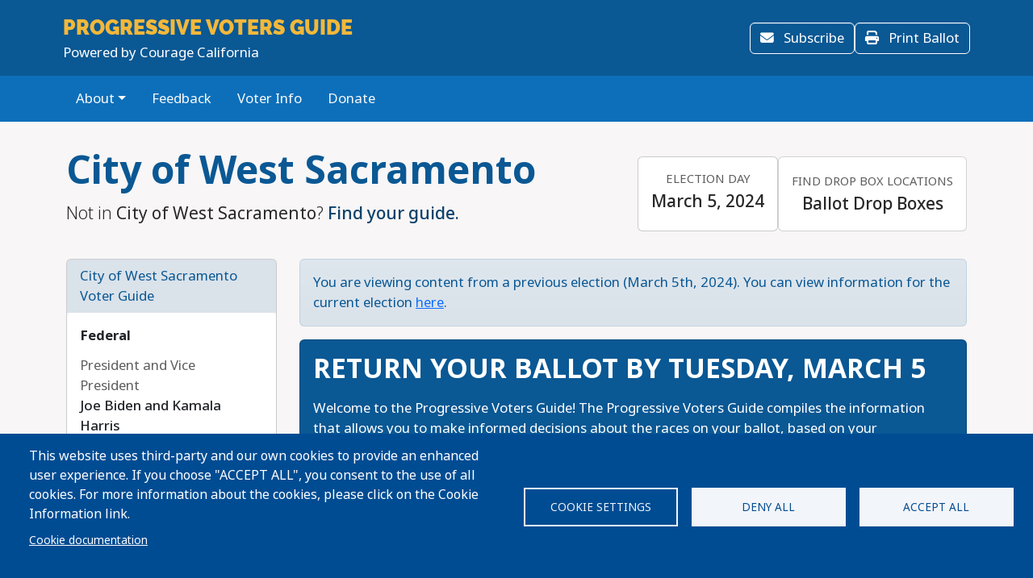

--- FILE ---
content_type: text/html; charset=UTF-8
request_url: https://progressivevotersguide.com/california/2024/primary/city/westsacramento
body_size: 41807
content:
<!DOCTYPE html>
<html lang="en" dir="ltr" prefix="og: https://ogp.me/ns#">
  <head>
    <meta charset="utf-8" />
<script async src="https://www.googletagmanager.com/gtag/js?id=UA-5949521-1" type="text/plain" id="cookies_ga_google_analytics_tracking_file" data-cookieconsent="analytics"></script>
<script>window.dataLayer = window.dataLayer || [];function gtag(){dataLayer.push(arguments)};gtag("js", new Date());gtag("set", "developer_id.dMDhkMT", true);gtag("config", "UA-5949521-1", {"groups":"default","page_placeholder":"PLACEHOLDER_page_path","allow_ad_personalization_signals":false});</script>
<script type="text/plain" id="cookies_matomo" data-cookieconsent="matomo">var _paq = _paq || [];(function(){var u=(("https:" == document.location.protocol) ? "https://progressivevotersguide.matomo.cloud/" : "http://progressivevotersguide.matomo.cloud/");_paq.push(["setSiteId", "2"]);_paq.push(["setTrackerUrl", u+"matomo.php"]);_paq.push(["setDoNotTrack", 1]);if (!window.matomo_search_results_active) {_paq.push(["trackPageView"]);}_paq.push(["setIgnoreClasses", ["no-tracking","colorbox"]]);_paq.push(["enableLinkTracking"]);_paq.push(['enableHeartBeatTimer']);var d=document,g=d.createElement("script"),s=d.getElementsByTagName("script")[0];g.type="text/javascript";g.defer=true;g.async=true;g.src=u+"matomo.js";s.parentNode.insertBefore(g,s);})();</script>
<script>var _mtm = window._mtm = window._mtm || [];_mtm.push({"mtm.startTime": (new Date().getTime()), "event": "mtm.Start"});var d = document, g = d.createElement("script"), s = d.getElementsByTagName("script")[0];g.type = "text/javascript";g.async = true;g.src="https://cdn.matomo.cloud/progressivevotersguide.matomo.cloud/container_YNxC4f8R.js";s.parentNode.insertBefore(g, s);</script>
<meta name="description" content="With Courage we can make sure our democracy works for ALL Californians" />
<meta name="abstract" content="The Progressive Voters Guide provides useful information about candidates and ballot measures along with the endorsements of Washington&#039;s leading progressive organizations." />
<link rel="canonical" href="https://progressivevotersguide.com/california/2024/primary/city/westsacramento" />
<link rel="image_src" href="https://s3.amazonaws.com/s3.fusewashington.org/images/PVGVote.jpg" />
<meta name="rights" content="copyright © Fuse Washington. 2008-2026" />
<link rel="icon" href="/favicon.ico" />
<link rel="apple-touch-icon" sizes="120x120" href="https://s3.amazonaws.com/s3.fusewashington.org/images/apple-touch-icon-120x120.png" />
<link rel="apple-touch-icon" sizes="152x152" href="https://s3.amazonaws.com/s3.fusewashington.org/images/apple-touch-icon-152x152-precomposed.png" />
<link rel="apple-touch-icon-precomposed" sizes="76x76" href="https://s3.amazonaws.com/s3.fusewashington.org/images/apple-touch-icon-76x76.png" />
<meta property="fb:admins" content="1481066699" />
<meta name="twitter:card" content="summary_large_image" />
<meta property="og:description" content="With Courage we can make sure our democracy works for ALL Californians" />
<meta property="og:url" content="https://progressivevotersguide.com/california" />
<meta property="og:title" content="Courage California Voter Guide" />
<meta property="og:image" content="https://progressivevotersguide.com/sites/default/files/2021-06/ca_gif.gif" />
<meta name="twitter:description" content="With Courage we can make sure our democracy works for ALL Californians" />
<meta name="twitter:url" content="https://progressivevotersguide.com/california" />
<meta name="twitter:title" content="Courage California Voter Guide" />
<meta name="twitter:image" content="https://progressivevotersguide.com/sites/default/files/2021-06/ca_gif.gif" />
<meta name="Generator" content="Drupal 10 (https://www.drupal.org)" />
<meta name="MobileOptimized" content="width" />
<meta name="HandheldFriendly" content="true" />
<meta name="viewport" content="width=device-width, initial-scale=1.0" />
<script src="/sites/default/files/google_tag/tag_manager/google_tag.script.js?t7e683" defer></script>
<script>window.a2a_config=window.a2a_config||{};a2a_config.callbacks=[];a2a_config.overlays=[];a2a_config.templates={};</script>

    <title>Progressive Voters Guide</title>
    <link rel="stylesheet" media="all" href="/sites/default/files/css/css_94OsCYv-FJMeeCoFRucSSKb1XC4ZCE6wA4tuYfmMvRY.css?delta=0&amp;language=en&amp;theme=pvgtheme&amp;include=[base64]" />
<link rel="stylesheet" media="all" href="/sites/default/files/css/css_1wh18Qg22NUNvPlrinslW1stF0OUmwSvIs7ANPcLilg.css?delta=1&amp;language=en&amp;theme=pvgtheme&amp;include=[base64]" />
<link rel="stylesheet" media="all" href="https://pvgtheme.pages.dev/standard_theme.css" />

    <script type="application/json" data-drupal-selector="drupal-settings-json">{"path":{"baseUrl":"\/","pathPrefix":"","currentPath":"california\/2024\/primary\/city\/westsacramento","currentPathIsAdmin":false,"isFront":false,"currentLanguage":"en"},"pluralDelimiter":"\u0003","suppressDeprecationErrors":true,"ajaxPageState":{"libraries":"[base64]","theme":"pvgtheme","theme_token":null},"ajaxTrustedUrl":{"form_action_p_pvdeGsVG5zNF_XLGPTvYSKCf43t8qZYSwcfZl2uzM":true,"\/california\/2024\/primary\/city\/westsacramento?ajax_form=1":true},"google_analytics":{"account":"UA-5949521-1","trackTel":true},"matomo":{"disableCookies":false,"trackMailto":true},"ajax":{"edit-actions-submit":{"callback":"::submitAjaxForm","event":"click","effect":"fade","speed":500,"progress":{"type":"throbber","message":""},"disable-refocus":true,"url":"\/california\/2024\/primary\/city\/westsacramento?ajax_form=1","httpMethod":"POST","dialogType":"ajax","submit":{"_triggering_element_name":"op","_triggering_element_value":"Sign Up"}},"edit-captcha-response":{"callback":"recaptcha_v3_ajax_callback","event":"change","url":"\/california\/2024\/primary\/city\/westsacramento?ajax_form=1","httpMethod":"POST","dialogType":"ajax","submit":{"_triggering_element_name":"captcha_response"}}},"cookies":{"cookiesjsr":{"config":{"cookie":{"name":"pvgcookies","expires":31536000000,"domain":"","sameSite":"Lax","secure":false},"library":{"libBasePath":"https:\/\/cdn.jsdelivr.net\/gh\/jfeltkamp\/cookiesjsr@1\/dist","libPath":"https:\/\/cdn.jsdelivr.net\/gh\/jfeltkamp\/cookiesjsr@1\/dist\/cookiesjsr.min.js","scrollLimit":0},"callback":{"method":"post","url":"\/cookies\/consent\/callback.json","headers":[]},"interface":{"openSettingsHash":"#editCookieSettings","showDenyAll":true,"denyAllOnLayerClose":true,"settingsAsLink":false,"availableLangs":["en","es","ar","bn","zh-hant","vi","zh-hans","pa","ko","fil","hmn"],"defaultLang":"en","groupConsent":false,"cookieDocs":true}},"services":{"functional":{"id":"functional","services":[{"key":"functional","type":"functional","name":"Functional","info":{"value":"\u003Ctable\u003E\r\n\t\u003Cthead\u003E\r\n\t\t\u003Ctr\u003E\r\n\t\t\t\u003Cth width=\u002215%\u0022\u003ECookie name\u003C\/th\u003E\r\n\t\t\t\u003Cth width=\u002215%\u0022\u003EDefault expiration time\u003C\/th\u003E\r\n\t\t\t\u003Cth\u003EDescription\u003C\/th\u003E\r\n\t\t\u003C\/tr\u003E\r\n\t\u003C\/thead\u003E\r\n\t\u003Ctbody\u003E\r\n\t\t\u003Ctr\u003E\r\n\t\t\t\u003Ctd\u003E\u003Ccode dir=\u0022ltr\u0022 translate=\u0022no\u0022\u003ESSESS\u0026lt;ID\u0026gt;\u003C\/code\u003E\u003C\/td\u003E\r\n\t\t\t\u003Ctd\u003E1 month\u003C\/td\u003E\r\n\t\t\t\u003Ctd\u003EIf you are logged in to this website, a session cookie is required to identify and connect your browser to your user account in the server backend of this website.\u003C\/td\u003E\r\n\t\t\u003C\/tr\u003E\r\n\t\t\u003Ctr\u003E\r\n\t\t\t\u003Ctd\u003E\u003Ccode dir=\u0022ltr\u0022 translate=\u0022no\u0022\u003Ecookiesjsr\u003C\/code\u003E\u003C\/td\u003E\r\n\t\t\t\u003Ctd\u003E1 year\u003C\/td\u003E\r\n\t\t\t\u003Ctd\u003EWhen you visited this website for the first time, you were asked for your permission to use several services (including those from third parties) that require data to be saved in your browser (cookies, local storage). Your decisions about each service (allow, deny) are stored in this cookie and are reused each time you visit this website.\u003C\/td\u003E\r\n\t\t\u003C\/tr\u003E\r\n\t\u003C\/tbody\u003E\r\n\u003C\/table\u003E\r\n","format":"full_html"},"uri":"","needConsent":false},{"key":"pvg_location_cookie","type":"functional","name":"Location Services","info":{"value":"\u003Ctable\u003E\u003Cthead\u003E\u003Ctr\u003E\u003Cth width=\u002215%\u0022\u003E\u003Cp\u003ECookie name\u003C\/p\u003E\u003C\/th\u003E\u003Cth width=\u002215%\u0022\u003E\u003Cp\u003EDefault expiration time\u003C\/p\u003E\u003C\/th\u003E\u003Cth\u003E\u003Cp\u003EDescription\u003C\/p\u003E\u003C\/th\u003E\u003C\/tr\u003E\u003C\/thead\u003E\u003Ctbody\u003E\u003Ctr\u003E\u003Ctd\u003E\u003Cp\u003E\u003Ccode dir=\u0022ltr\u0022 translate=\u0022no\u0022\u003Epvglocation\u003C\/code\u003E\u003C\/p\u003E\u003C\/td\u003E\u003Ctd\u003E\u003Cp\u003E4 years\u003C\/p\u003E\u003C\/td\u003E\u003Ctd\u003E\u003Cp\u003EThis cookie allows the website to save broad location details in order to quickly access your customized voter guide in the future.\u003C\/p\u003E\u003C\/td\u003E\u003C\/tr\u003E\u003C\/tbody\u003E\u003C\/table\u003E","format":"basic_html"},"uri":"","needConsent":true}],"weight":1},"tracking":{"id":"tracking","services":[{"key":"analytics","type":"tracking","name":"Google Analytics","info":{"format":"full_html","value":""},"uri":"https:\/\/analytics.google.com\/","needConsent":true},{"key":"matomo","type":"tracking","name":"Matomo Analytics","info":{"format":"full_html","value":""},"uri":"","needConsent":true}],"weight":10}},"translation":{"_core":{"default_config_hash":"S5qrJju_o31uC1fwXosZ8Nlja2Wps6Gn0mMCAebY1Zw"},"langcode":"en","bannerText":"This website uses third-party and our own cookies to provide an enhanced user experience. If you choose \u0022ACCEPT ALL\u0022, you consent to the use of all cookies. For more information about the cookies, please click on the Cookie Information link.","privacyPolicy":"Privacy policy","privacyUri":"","imprint":"Imprint","imprintUri":"","cookieDocs":"Cookie documentation","cookieDocsUri":"\/cookie-information?language_content_entity=en","officialWebsite":"Official website","denyAll":"Deny all","alwaysActive":"Always active","settings":"Cookie settings","acceptAll":"Accept all","requiredCookies":"Required cookies","cookieSettings":"Cookie settings","close":"Close","readMore":"Read more","allowed":"Allowed","denied":"Denied","settingsAllServices":"Settings for all services","saveSettings":"Save","default_langcode":"en","disclaimerText":"All cookie information is subject to change by the service providers. We update this information regularly.","disclaimerTextPosition":"above","processorDetailsLabel":"Processor Company Details","processorLabel":"Company","processorWebsiteUrlLabel":"Company Website","processorPrivacyPolicyUrlLabel":"Company Privacy Policy","processorCookiePolicyUrlLabel":"Company Cookie Policy","processorContactLabel":"Data Protection Contact Details","placeholderAcceptAllText":"Accept All Cookies","functional":{"title":"Functional","details":"Cookies are small text files that are placed by your browser on your device in order to store certain information. Using the information that is stored and returned, a website can recognize that you have previously accessed and visited it using the browser on your end device. We use this information to arrange and display the website optimally in accordance with your preferences. Within this process, only the cookie itself is identified on your device. Personal data is only stored following your express consent or where this is absolutely necessary to enable use the service provided by us and accessed by you."},"tracking":{"title":"Tracking","details":"Marketing cookies come from external advertising companies (\u201cthird-party cookies\u201d). They are used to collect information about the websites a user visits. Their purpose is to create and display targeted content for the user."}}},"cookiesTexts":{"_core":{"default_config_hash":"S5qrJju_o31uC1fwXosZ8Nlja2Wps6Gn0mMCAebY1Zw"},"langcode":"en","bannerText":"This website uses third-party and our own cookies to provide an enhanced user experience. If you choose \u0022ACCEPT ALL\u0022, you consent to the use of all cookies. For more information about the cookies, please click on the Cookie Information link.","privacyPolicy":"Privacy policy","privacyUri":"","imprint":"Imprint","imprintUri":"","cookieDocs":"Cookie documentation","cookieDocsUri":"\/node\/12480","officialWebsite":"Official website","denyAll":"Deny all","alwaysActive":"Always active","settings":"Cookie settings","acceptAll":"Accept all","requiredCookies":"Required cookies","cookieSettings":"Cookie settings","close":"Close","readMore":"Read more","allowed":"Allowed","denied":"Denied","settingsAllServices":"Settings for all services","saveSettings":"Save","default_langcode":"en","disclaimerText":"All cookie information is subject to change by the service providers. We update this information regularly.","disclaimerTextPosition":"above","processorDetailsLabel":"Processor Company Details","processorLabel":"Company","processorWebsiteUrlLabel":"Company Website","processorPrivacyPolicyUrlLabel":"Company Privacy Policy","processorCookiePolicyUrlLabel":"Company Cookie Policy","processorContactLabel":"Data Protection Contact Details","placeholderAcceptAllText":"Accept All Cookies"},"services":{"analytics":{"uuid":"2cf64e47-2208-4c02-8c07-70c978c589e1","langcode":"en","status":true,"dependencies":{"enforced":{"module":["cookies_ga"]}},"_core":{"default_config_hash":"0FSyPPXfJvmZxEpwsiSH6nipWjFfo6qZ9pP6rP9tFT0"},"id":"analytics","label":"Google Analytics","group":"tracking","info":{"format":"full_html","value":""},"consentRequired":true,"purpose":"","processor":"","processorContact":"","processorUrl":"https:\/\/analytics.google.com\/","processorPrivacyPolicyUrl":"","processorCookiePolicyUrl":"https:\/\/support.google.com\/analytics\/answer\/6004245","placeholderMainText":"This content is blocked because Google Analytics cookies have not been accepted.","placeholderAcceptText":"Only accept Google Analytics cookies."},"functional":{"uuid":"8fa890bd-2006-47e9-a0f5-031cb1b7e6e9","langcode":"en","status":true,"dependencies":[],"_core":{"default_config_hash":"SQkYKY9U6xYDPAOC32rgkrIzkd688kRsm9g25mWdcvM"},"id":"functional","label":"Functional","group":"functional","info":{"value":"\u003Ctable\u003E\r\n\t\u003Cthead\u003E\r\n\t\t\u003Ctr\u003E\r\n\t\t\t\u003Cth width=\u002215%\u0022\u003ECookie name\u003C\/th\u003E\r\n\t\t\t\u003Cth width=\u002215%\u0022\u003EDefault expiration time\u003C\/th\u003E\r\n\t\t\t\u003Cth\u003EDescription\u003C\/th\u003E\r\n\t\t\u003C\/tr\u003E\r\n\t\u003C\/thead\u003E\r\n\t\u003Ctbody\u003E\r\n\t\t\u003Ctr\u003E\r\n\t\t\t\u003Ctd\u003E\u003Ccode dir=\u0022ltr\u0022 translate=\u0022no\u0022\u003ESSESS\u0026lt;ID\u0026gt;\u003C\/code\u003E\u003C\/td\u003E\r\n\t\t\t\u003Ctd\u003E1 month\u003C\/td\u003E\r\n\t\t\t\u003Ctd\u003EIf you are logged in to this website, a session cookie is required to identify and connect your browser to your user account in the server backend of this website.\u003C\/td\u003E\r\n\t\t\u003C\/tr\u003E\r\n\t\t\u003Ctr\u003E\r\n\t\t\t\u003Ctd\u003E\u003Ccode dir=\u0022ltr\u0022 translate=\u0022no\u0022\u003Ecookiesjsr\u003C\/code\u003E\u003C\/td\u003E\r\n\t\t\t\u003Ctd\u003E1 year\u003C\/td\u003E\r\n\t\t\t\u003Ctd\u003EWhen you visited this website for the first time, you were asked for your permission to use several services (including those from third parties) that require data to be saved in your browser (cookies, local storage). Your decisions about each service (allow, deny) are stored in this cookie and are reused each time you visit this website.\u003C\/td\u003E\r\n\t\t\u003C\/tr\u003E\r\n\t\u003C\/tbody\u003E\r\n\u003C\/table\u003E\r\n","format":"full_html"},"consentRequired":false,"purpose":"Essential functional cookies to provide general functionality","processor":"","processorContact":"","processorUrl":"","processorPrivacyPolicyUrl":"","processorCookiePolicyUrl":"","placeholderMainText":"This content is blocked because required functional cookies have not been accepted.","placeholderAcceptText":"Only accept required functional cookies."},"matomo":{"uuid":"77bedb1d-b54d-4a16-b264-b27e4c167363","langcode":"en","status":true,"dependencies":{"enforced":{"module":["cookies_matomo"]}},"_core":{"default_config_hash":"q8HAxXNDIOcQVgS_Q7ViLU7YT2pYBF6-KgZ56ueatH8"},"id":"matomo","label":"Matomo Analytics","group":"tracking","info":{"format":"full_html","value":""},"consentRequired":true,"purpose":"","processor":"","processorContact":"","processorUrl":"","processorPrivacyPolicyUrl":"","processorCookiePolicyUrl":"","placeholderMainText":"This content is blocked because Matomo Analytics cookies have not been accepted.","placeholderAcceptText":"Only accept Matomo Analytics cookies"},"pvg_location_cookie":{"uuid":"79f339e4-9535-4ca5-bfe2-de4dacc28f60","langcode":"en","status":true,"dependencies":[],"id":"pvg_location_cookie","label":"Location Services","group":"functional","info":{"value":"\u003Ctable\u003E\u003Cthead\u003E\u003Ctr\u003E\u003Cth width=\u002215%\u0022\u003E\u003Cp\u003ECookie name\u003C\/p\u003E\u003C\/th\u003E\u003Cth width=\u002215%\u0022\u003E\u003Cp\u003EDefault expiration time\u003C\/p\u003E\u003C\/th\u003E\u003Cth\u003E\u003Cp\u003EDescription\u003C\/p\u003E\u003C\/th\u003E\u003C\/tr\u003E\u003C\/thead\u003E\u003Ctbody\u003E\u003Ctr\u003E\u003Ctd\u003E\u003Cp\u003E\u003Ccode dir=\u0022ltr\u0022 translate=\u0022no\u0022\u003Epvglocation\u003C\/code\u003E\u003C\/p\u003E\u003C\/td\u003E\u003Ctd\u003E\u003Cp\u003E4 years\u003C\/p\u003E\u003C\/td\u003E\u003Ctd\u003E\u003Cp\u003EThis cookie allows the website to save broad location details in order to quickly access your customized voter guide in the future.\u003C\/p\u003E\u003C\/td\u003E\u003C\/tr\u003E\u003C\/tbody\u003E\u003C\/table\u003E","format":"basic_html"},"consentRequired":true,"purpose":"This cookie allows the website to save broad location details in order to easily access your specific voter guide in the future.","processor":"","processorContact":"","processorUrl":"","processorPrivacyPolicyUrl":"","processorCookiePolicyUrl":"","placeholderMainText":"This content is blocked because Location Detection cookies have not been accepted.","placeholderAcceptText":"Only accept voter geographic cookies"}},"groups":{"functional":{"uuid":"6f6d873e-b88d-487e-86fb-71c0fba3a1be","langcode":"en","status":true,"dependencies":[],"_core":{"default_config_hash":"aHm4Q63Ge97tcktTa_qmUqJMir45iyGY2lEvvqPW68g"},"id":"functional","label":"Functional","weight":1,"title":"Functional","details":"Cookies are small text files that are placed by your browser on your device in order to store certain information. Using the information that is stored and returned, a website can recognize that you have previously accessed and visited it using the browser on your end device. We use this information to arrange and display the website optimally in accordance with your preferences. Within this process, only the cookie itself is identified on your device. Personal data is only stored following your express consent or where this is absolutely necessary to enable use the service provided by us and accessed by you."},"marketing":{"uuid":"002b5e06-3316-4ad8-8579-adeeb7f1f492","langcode":"en","status":true,"dependencies":[],"_core":{"default_config_hash":"JkP6try0AxX_f4RpFEletep5NHSlVB1BbGw0snW4MO8"},"id":"marketing","label":"Marketing","weight":20,"title":"Marketing","details":"Customer communication and marketing tools."},"performance":{"uuid":"fe9b10dd-e82c-4e36-b7b1-d309714df460","langcode":"en","status":true,"dependencies":[],"_core":{"default_config_hash":"Jv3uIJviBj7D282Qu1ZpEQwuOEb3lCcDvx-XVHeOJpw"},"id":"performance","label":"Performance","weight":30,"title":"Performance Cookies","details":"Performance cookies collect aggregated information about how our website is used. The purpose of this is to improve its attractiveness, content and functionality. These cookies help us to determine whether, how often and for how long particular sub-pages of our website are accessed and which content users are particularly interested in. Search terms, country, region and (where applicable) the city from which the website is accessed are also recorded, as is the proportion of mobile devices that are used to access the website. We use this information to compile statistical reports that help us tailor the content of our website to your needs and optimize our offer."},"social":{"uuid":"a3cc827b-47d7-4ced-94e0-374e430b7f6f","langcode":"en","status":true,"dependencies":[],"_core":{"default_config_hash":"vog2tbqqQHjVkue0anA0RwlzvOTPNTvP7_JjJxRMVAQ"},"id":"social","label":"Social Plugins","weight":20,"title":"Social Plugins","details":"Comments managers facilitate the filing of comments and fight against spam."},"tracking":{"uuid":"5d2c66d7-4d5b-4741-b91d-8a36f4f7d70c","langcode":"en","status":true,"dependencies":[],"_core":{"default_config_hash":"_gYDe3qoEc6L5uYR6zhu5V-3ARLlyis9gl1diq7Tnf4"},"id":"tracking","label":"Tracking","weight":10,"title":"Tracking","details":"Marketing cookies come from external advertising companies (\u201cthird-party cookies\u201d). They are used to collect information about the websites a user visits. Their purpose is to create and display targeted content for the user."},"video":{"uuid":"2e6bd379-8173-4350-8d09-f3b91852564d","langcode":"en","status":true,"dependencies":[],"_core":{"default_config_hash":"w1WnCmP2Xfgx24xbx5u9T27XLF_ZFw5R0MlO-eDDPpQ"},"id":"video","label":"Videos","weight":40,"title":"Video","details":"Video sharing services help to add rich media on the site and increase its visibility."}}},"user":{"uid":0,"permissionsHash":"3e80824b43d5b118a315ce5c4ba41b977a9dade9d7550cb8f794608b9d9ca8f8"}}</script>
<script src="/sites/default/files/js/js_6GFXJmyGmQtGIMj_UKW_yixGwjGJCUueYDWm5UB6NEo.js?scope=header&amp;delta=0&amp;language=en&amp;theme=pvgtheme&amp;include=[base64]"></script>
<script src="/modules/composer/cookies/js/cookiesjsr.conf.js?v=10.5.6" defer></script>

  </head>
  <body class="path-california">
    <a href="#main-content" class="visually-hidden focusable sr-only">
      Skip to main content
    </a>
    <noscript><iframe src="https://www.googletagmanager.com/ns.html?id=GTM-54WFZQ8" height="0" width="0" style="display:none;visibility:hidden"></iframe></noscript>
      <div class="dialog-off-canvas-main-canvas" data-off-canvas-main-canvas>
    
	<header class="california">

		<div class="site-menu d-flex flex-column">

			<div class="top-header bg-primary p-3 py-lg-3">

				<div class="container-md px-0 px-md-2 d-flex flex-lg-row justify-content-lg-between align-items-lg-center">

					    
 
      <!-- begin banner -->
<div class="d-flex flex-column">
	<span class="brand-name fs-4 text-uppercase text-white pvg-script">
	
			<a class="link-light link-underline-opacity-0 link-underline-opacity-75-hover" href="/california/?L=0">
				<span id="guideName" class="fw-bold text-secondary "><span>Progressive</span> Voters Guide</span>
			</a>
	</span>
	<span class="brand-partner text-white"><span>Powered by</span> Courage California</span>
	  <!-- /#banner -->
	<a name="top"></a>
</div>
  




					<div class="d-none d-lg-flex gap-3">
						<button id="navSubscribeButton" data-bs-toggle="modal" data-bs-target="#signupModal" class="btn btn-white-outline d-none d-lg-inline-block">
							<i class="fa-solid fa-envelope me-2"></i>
							Subscribe						</button>

						<button id="navDesktopSampleBallotButton" data-bs-toggle="modal" data-bs-target="#sampleBallotModal" aria-controls="sampleBallotModal" class="btn btn-white-outline d-none">
							<i class="fa-solid fa-ballot-check me-2"></i>
							Sample Ballot						</button>


						<button id="navDesktopPrintButton" class="btn btn-white-outline d-none print-item">
							<i class="fa-solid fa-print me-2"></i>
							Print Ballot						</button>

						<button id="navDesktopSearchButton" data-bs-toggle="modal" data-bs-target="#searchModal" aria-controls="searchModal" class="btn btn-white-outline d-none">
							<i class="fa-solid fa-magnifying-glass me-2"></i>
							Search
						</button>


					</div>
				</div>


			</div>
			<div class="bottom-header p-2 py-lg-3 bg-primary-light">

				<div class="container-md px-0 px-md-2 d-flex align-items-center justify-content-between">


					<div class="nav d-none d-lg-flex">
						          


  
              <ul class="nav flex-column flex-lg-row gap-3 gap-lg-1">
                    <li class="nav-item menu-item--expanded dropdown">
                                                                    <a href="#"  class="nav-link link-light link-underline-opacity-0 link-underline-opacity-75-hover py-0 dropdown-toggle" data-toggle="dropdown" aria-expanded="false" aria-haspopup="true">About</a>
          
              <ul class="dropdown-menu">
                    <li class="dropdown-item">
                                                                    <a href="/california/news/courage-california-voter-guide-methodology" >Methodology</a>
          
    
              </li>
        </ul>
  
              </li>
                <li class="nav-item">
                                                                    <a class="nav-link link-light link-underline-opacity-0 link-underline-opacity-75-hover py-0" href="https://progressivevotersguide.com/california/news/feedback" >Feedback</a>
          
    
              </li>
                <li class="nav-item">
                                                                    <a class="nav-link link-light link-underline-opacity-0 link-underline-opacity-75-hover py-0" href="https://couragecaliforniainstitute.org/?src=pvg" >Voter Info</a>
          
    
              </li>
                <li class="nav-item">
                                                                    <a class="nav-link link-light link-underline-opacity-0 link-underline-opacity-75-hover py-0" href="http://secure.actblue.com/donate/ccvg" >Donate</a>
          
    
              </li>
        </ul>
  




  


					</div>

					<button class="btn p-lg-0 btn-link link-light link-underline-opacity-0 link-underline-opacity-75-hover d-lg-none" type="button" data-bs-toggle="offcanvas" data-bs-target="#pvgMenu" aria-controls="pvgMenu">
						<i class="fa-light fa-bars"></i>
						Menu					</button>

					<button id="navMobileSampleBallotButton" type="button" class="btn btn p-lg-0 btn-link link-light link-underline-opacity-0 link-underline-opacity-75-hover d-none" data-bs-toggle="modal" data-bs-target="#sampleBallotModal">
						<i class="fa-solid fa-ballot-check"></i>
						Ballot</button>


					<div class="offcanvas offcanvas-start bg-primary" tabindex="-1" id="pvgMenu" aria-labelledby="pvgMenuLabel">
						<div data-bs-theme="dark" class="offcanvas-header">
							<div class="offcanvas-pvg-header d-flex flex-column">
								    
 
      <!-- begin banner -->
<div class="d-flex flex-column">
	<span class="brand-name fs-4 text-uppercase text-white pvg-script">
	
			<a class="link-light link-underline-opacity-0 link-underline-opacity-75-hover" href="/california/?L=0">
				<span id="guideName" class="fw-bold text-secondary "><span>Progressive</span> Voters Guide</span>
			</a>
	</span>
	<span class="brand-partner text-white"><span>Powered by</span> Courage California</span>
	  <!-- /#banner -->
	<a name="top"></a>
</div>
  


							</div>
							<button type="button" class="btn-close" data-bs-dismiss="offcanvas" aria-label="Close"></button>
						</div>
						<div class="offcanvas-body">
							<div class="nav d-flex flex-column">
								          


  
              <ul class="nav flex-column flex-lg-row gap-3 gap-lg-1">
                    <li class="nav-item menu-item--expanded dropdown">
                                                                    <a href="#"  class="nav-link link-light link-underline-opacity-0 link-underline-opacity-75-hover py-0 dropdown-toggle" data-toggle="dropdown" aria-expanded="false" aria-haspopup="true">About</a>
          
              <ul class="dropdown-menu">
                    <li class="dropdown-item">
                                                                    <a href="/california/news/courage-california-voter-guide-methodology" >Methodology</a>
          
    
              </li>
        </ul>
  
              </li>
                <li class="nav-item">
                                                                    <a class="nav-link link-light link-underline-opacity-0 link-underline-opacity-75-hover py-0" href="https://progressivevotersguide.com/california/news/feedback" >Feedback</a>
          
    
              </li>
                <li class="nav-item">
                                                                    <a class="nav-link link-light link-underline-opacity-0 link-underline-opacity-75-hover py-0" href="https://couragecaliforniainstitute.org/?src=pvg" >Voter Info</a>
          
    
              </li>
                <li class="nav-item">
                                                                    <a class="nav-link link-light link-underline-opacity-0 link-underline-opacity-75-hover py-0" href="http://secure.actblue.com/donate/ccvg" >Donate</a>
          
    
              </li>
        </ul>
  




  



								<button id="navMobileSearchButton" data-bs-toggle="modal" data-bs-target="#searchModal" class="btn btn-link nav-link d-flex align-items-center">
									<i class="fa-solid fa-magnifying-glass me-2"></i>
									Search</button>
							</div>
						</div>
					</div>


					<div id="navLanguageDropDown" class="dropdown d-none">
						<button id="navLanguageButton" class="btn btn-link dropdown-toggle link-light link-underline-opacity-0 link-underline-opacity-75-hover" type="button" data-bs-toggle="dropdown" aria-expanded="false"></button>
						<ul id="languageDropdownMenu" class="dropdown-menu"></ul>
					</div>


				</div>


			</div>

		</div>


	</header>



<div class="modal fade" id="searchModal" tabindex="-1" aria-labelledby="searchModalLabel" tabindex="-1">
	<div class="modal-dialog modal-xl">

		<div class="modal-content california ">
			<div class="modal-header border-0">
				<button type="button" class="btn-close" data-bs-dismiss="modal" aria-label="Close"></button>
			</button>
		</div>
		<div class="modal-body pt-0 p-lg-4">
			<h2 class="text-primary mb-3 text-center fw-bolder">Search</h2>

			<p>You can search for a particular candidate, ballot measure, or find voting recommendations for an area using an address. Alternatively, find voting recommendations using your device's location.</p>


			<ul class="nav nav-pills mb-3" role="tablist">
				<li class="nav-item w-100 w-lg-auto" role="presentation">
					<a class="nav-link active" id="candidateTab" data-bs-toggle="tab" href="#candidate-tab" role="tab" aria-controls="candidate-tab" aria-selected="true">
						<i class="fa-solid fa-people-group"></i>
						Search by candidate or ballot measure</a>
				</li>
				<li class="nav-item w-100 w-lg-auto" role="presentation">
					<a class="nav-link" id="addressTab" data-bs-toggle="tab" href="#address-tab" role="tab" aria-controls="address-tab" aria-selected="false">
						<i aria-hidden="true" class="fa-solid fa-mailbox"></i>
						Search by address</a>
				</li>

				<li class="nav-item w-100 w-lg-auto" role="presentation">
					<a class="nav-link" id="geoTab" data-bs-toggle="tab" href="#geo-tab" role="tab" aria-controls="geo-tab" aria-selected="false">
						<i aria-hidden="true" class="fa-solid fas fa-compass"></i>
						Search by device location</a>
				</li>

			</ul>
			<div class="tab-content" id="tab-content">
				<div class="tab-pane active" id="candidate-tab" role="tabpanel" aria-labelledby="candidateTab">
					<div class="search-form">
						<div class="input-group border-bottom pb-3 mb-2">
							<span class="input-group-text bg-primary text-white">
								<i class="fa-solid fa-magnifying-glass"></i>
							</span>
							<div class="form-floating">
								<input type="text" class="form-control" id="searchBox" placeholder="Candidate or ballot measure">
								<label for="searchBox">Candidate or Ballot Measure</label>
							</div>
						</div>
						<div class="search-results" id="searchResults"></div>
					</div>

				</div>
				<div class="tab-pane" id="address-tab" role="tabpanel" aria-labelledby="addressTab">
					<div class="search-form">
						<div class="input-group  pb-3 mb-2">
							<span class="input-group-text bg-primary text-white">
								<i class="fa-solid fa-magnifying-glass"></i>
							</span>
							<div class="form-floating">
								<input type="text" class="form-control" id="searchBoxAddress" placeholder="Search">
								<label for="searchBoxAddress">
									Address</label>
							</div>
						</div>
					</div>

				</div>
				<div class="tab-pane" id="geo-tab" role="tabpanel" aria-labelledby="geoTab">

					<button type="button" class="btn btn-primary w-100 btn-lg detect-location">
						<i aria-hidden="true" class="fa-solid fa-location me-2"></i>
						Locate my Guide					</button>


				</div>


			</div>


		</div>
	</div>
</div></div><main class="california">
	    <div data-drupal-messages-fallback class="hidden"></div>
 
      


  

 
        
<div id="cookiesjsr"></div>

  
	<script src="https://www.google.com/recaptcha/api.js"></script>
<section id="guidePage" class="guide california">
	<div
		class='container'>
						<div class="jurisdiction d-lg-flex align-items-lg-center justify-content-lg-between py-3 py-lg-4">
			<div class="jurisdiction-lead">
				<h1 class="display-5 fw-bold text-primary">
					City of West Sacramento
				</h1>
				<p class="lead">
					Not in <strong>City of West Sacramento</strong>?					<a class="fw-medium" href="/california/2024/primary/choose/?L=0">
													Find your guide.
											</a>
				</p>
			</div>
							<div class="about-election-info d-flex flex-row gap-2  justify-content-xl-center">
											<div class="card">
							<div class="card-body bg-white rounded">
								<article class="d-flex flex-column text-left text-lg-center">
									<span class="small text-muted text-uppercase mb-1">Election Day</span>
                 						<span class="h5">March 5, 2024</span> 
								</article>
							</div>
						</div>
																					<a class="link-underline-opacity-0 link-underline" target="_blank" href="">
							<div class="about-info card h-100">
								<div class="card-body d-flex justify-content-center">
									<article class="d-flex flex-column text-left text-lg-center align-items-center justify-content-center">
										<span class="small text-muted text-uppercase mb-1">Find Drop Box Locations</span>
										<div>
											<span class="h5 mb-0 flex-shrink-1">Ballot Drop Boxes</span>
										</div>
									</article>
								</div>
							</div>
						</a>
									</div>
					</div>
				<div
			class="row">
						<aside id="guideSidebar" style="bottom: auto; top: auto;" class=" sidebar d-none d-lg-flex col-lg-3 ">
				
<div class="card">
	<div class="card-header sidebar-jurisdiction-header">
		<span>
			City of West Sacramento Voter Guide		</span>
	</div>

	<div class="card-body bg-white rounded p-2">
		<div class="sidebar-inner pe-3 overflow-y-scroll">

							<nav>
																            






   <div class="sidebar-section">
      <div class="sidebar-title px-2 my-2">
         <a
         class="link-dark link-underline-opacity-0 link-underline-opacity-100-hover fs-6"
            href="#nfederal">Federal
         </a>
      </div>
      <nav class="nav nav-pills flex-column">
                                    													
					<a href="#presidentandvicepresident" class="sidebar-item nav-link p-0 px-2">
						<div class="d-flex flex-column py-1">
							<span class="sidebar-item-title  text-muted">
								President and Vice President</span>
							<span class="sidebar-desc fw-medium">
 Joe Biden and Kamala Harris

</span>
						</div>
					</a>

													
                        													
					<a href="#u_s_senator" class="sidebar-item nav-link p-0 px-2">
						<div class="d-flex flex-column py-1">
							<span class="sidebar-item-title  text-muted">
								U.S. Senator</span>
							<span class="sidebar-desc fw-medium">
 No Recommendation

</span>
						</div>
					</a>

													
                  </nav>
   </div>


    
											            






   <div class="sidebar-section">
      <div class="sidebar-title px-2 my-2">
         <a
         class="link-dark link-underline-opacity-0 link-underline-opacity-100-hover fs-6"
            href="#n7thcongressionaldistrict">7th Congressional District
         </a>
      </div>
      <nav class="nav nav-pills flex-column">
                                    													
					<a href="#memberofthehouseofrepresentatives7thcongressionaldistrict" class="sidebar-item nav-link p-0 px-2">
						<div class="d-flex flex-column py-1">
							<span class="sidebar-item-title  text-muted">
								Member of the House of Representatives</span>
							<span class="sidebar-desc fw-medium">
 Doris Matsui

</span>
						</div>
					</a>

													
                  </nav>
   </div>


    
											            






   <div class="sidebar-section">
      <div class="sidebar-title px-2 my-2">
         <a
         class="link-dark link-underline-opacity-0 link-underline-opacity-100-hover fs-6"
            href="#nstateassembly_4thdistrict">State Assembly, 4th District
         </a>
      </div>
      <nav class="nav nav-pills flex-column">
                                    													
					<a href="#assembly4th" class="sidebar-item nav-link p-0 px-2">
						<div class="d-flex flex-column py-1">
							<span class="sidebar-item-title  text-muted">
								Member of the State Assembly</span>
							<span class="sidebar-desc fw-medium">
 Cecilia Aguiar-Curry

</span>
						</div>
					</a>

													
                  </nav>
   </div>


    
											            






   <div class="sidebar-section">
      <div class="sidebar-title px-2 my-2">
         <a
         class="link-dark link-underline-opacity-0 link-underline-opacity-100-hover fs-6"
            href="#nstatesenator_3rddistrict">State Senator, 3rd District
         </a>
      </div>
      <nav class="nav nav-pills flex-column">
                                    													
					<a href="#statesenate3rd" class="sidebar-item nav-link p-0 px-2">
						<div class="d-flex flex-column py-1">
							<span class="sidebar-item-title  text-muted">
								Member of the State Senate</span>
							<span class="sidebar-desc fw-medium">
 Jackie Elward

</span>
						</div>
					</a>

													
                  </nav>
   </div>


    
											            






   <div class="sidebar-section">
      <div class="sidebar-title px-2 my-2">
         <a
         class="link-dark link-underline-opacity-0 link-underline-opacity-100-hover fs-6"
            href="#nstatewideballotmeasures">Statewide Ballot Measures
         </a>
      </div>
      <nav class="nav nav-pills flex-column">
                                    												<div  class="sidebar-item-title d-flex flex-column px-2  py-1">

					<span class="fw-medium">Proposition #1</span>

											<div class="d-flex flex-column">
							<span class="text-muted">(Redirection of mental health funds to housing)</span>
							<span><a href="#proposition1" class="sidebar-item nav-link p-0 my-1 ">
<div class="d-flex flex-column">
									<span class="vote-label-text_neu fw-medium">No Position</span>
					</div>
</a>
</span>
						</div>
												          				</div>
			
			
                  </nav>
   </div>


    
									</nav>
			

		</div>
		<div class="vote-message my-3">
			<p class="text-center">
									Remember to vote on or before <strong>Tuesday, March 5th</strong>
							</p>
		</div>
		<div class="sidebar-attribution text-center">
						<div class="state-share couragecalifornia">
				<a href="https://couragecampaign.org">
					<img class="couragecaliforniaimg" alt="Courage California" src="https://progressivevotersguide.com/sites/default/files/styles/logo/public/california/logos/cc-logo-Square.png?itok=HTMG7ulT"/>
				</a>
			</div>

		</div>
	</div>
</div>

			</aside>
						<div
				class="col-12  col-lg-9 ps-lg-3 ">

													<aside class="guide-messages">
													
<div class="alert alert-info info" role="alert">
  <div class="row">
    <div class="col">

    <div class="message">
  You are viewing content from a previous election (March 5th, 2024).  You can view information for the current election <a href='/?src=pvg2024primary'>here</a>.

  </div>


    </div>
  </div>
</div>


											</aside>
				
								
													<div class="welcome card bg-primary text-white mb-3">
						<div class="card-body">

  <h2 class="fw-bold">RETURN YOUR BALLOT BY TUESDAY, MARCH 5</h2>
  <p class="mb-0 mb-3 ">
    <p>Welcome to the Progressive Voters Guide! The Progressive Voters Guide compiles the information that allows you to make informed decisions about the races on your ballot, based on your values.&nbsp;<strong>Please share this guide with your friends and family!</strong></p>
</p>
          <p class="mb-0"><p>Have questions about voting in Yolo County? <a href="https://couragecaliforniainstitute.org/how-to-vote-in-yolo-county/">Find out how to vote in Yolo County.</a></p>
</p>
    
</div>
					</div>

                  																<div id="guideElements">
											

<section id="ca_federal" class="guide-section">

	
	
				

<h2 class="text-center text-white bg-primary text-white py-3 mb-3">
	<a id="nfederal">Federal</a>
</h2>








			

<article id="presidentandvicepresident" class=" guide-office mb-3 ">


	<div class="card-header bg-primary-light text-white px-3 py-2">
		<h3 class="mb-0">
			<a id="presidentandvicepresident">President and Vice President</a>
		</h3>
	</div>

	<div class="guide-offices card">
		<div class="card-body bg-white office-content">

			

			
						
															

<article id="joebidenandkamalaharris" class="
																candidate
															office-items">
	<div class="guide-item">
		<div class="meta border-bottom pb-3 mb-3">

			
			<div class="candidate-image-info d-flex align-items-center gap-3">
				<div class="candidate-image">
					<a href="https://progressivevotersguide.com/california/2024/primary/joe-biden-and-kamala-harris" target="_blank">
						<img src="https://progressivevotersguide.com/sites/default/files/styles/candidate/public/california/2024/primary/President%20and%20U.S.%20Vice%20President%20-%20Joe%20Biden%2C%20Kamala%20Harris%20.png?itok=RGg6NXGi" alt="Joe Biden and Kamala Harris photo"/>
					</a>
				</div>


				<div class="name-campaign-info">
					<span class="text-muted small">Democrat</span>

					<h4 class="fw-bold">
													<a name="joebidenandkamalaharris">
														Joe Biden and Kamala Harris
														</a>
											</h4>

											<div class="campaign-info mb-3 d-flex flex-wrap gap-2">
															<a id="website_joebidenandkamalaharris" class="btn btn-sm btn-gray-outline" aria-label="Visit Website from Joe Biden and Kamala Harris" target="_blank" href="https://joebiden.com/">
									<i class="fa-solid fa-link"></i>
									Website								</a>
																																									</div>
					
					<div class="badges mt-3 d-flex flex-wrap gap-2 ">
													
	<img height="80" width="80" alt="" class="image-badge image-notocorporatemoney" src="https://progressivevotersguide.com/sites/default/files/washington/2018/general/Pledge_Corporate_Active.svg">

													
	<img height="80" width="80" alt="" class="image-badge image-notofossilfuelmoney" src="https://progressivevotersguide.com/sites/default/files/washington/2018/general/Pledge_FossilFuel_Active.svg">

													
	<img height="80" width="80" alt="" class="image-badge image-notopolicemoney" src="https://progressivevotersguide.com/sites/default/files/california/badges/Pledge_Police_Active.svg">

													
	<img height="80" width="80" alt="" class="image-badge image-notorealestatemoney" src="https://progressivevotersguide.com/sites/default/files/california/badges/NoRealEstateMoneyBadge.svg">

											</div>
				</div>
			</div>
		</div>


		
		<div class="writeup mb-3">

			

			

			
				<div class="mobile-content  read-more ">
					<p><h2><strong>Re-elect President Joe Biden and Vice President Kamala Harris to keep America on track.&nbsp;</strong></h2><p><br><br>President Joe Biden and Vice President Kamala Harris have a track record and policy positions that demonstrate that they will continue to govern effectively in the best interests of this diverse nation.<br><br><em>Progressive endorsements:</em> President Biden and Vice President Harris have the endorsement of some progressive groups, including the Sierra Club, Reproductive Freedom for All America, League of Conservation Voters, National Center for Transgender Equality, and Students Demand Action. They have also received the endorsement of a significant number of labor unions, including United Auto Workers, Actors’ Equity Association, AFL-CIO, IATSE, National Nurses United, and the American Federation of Teachers. President Biden and Vice President Harris also have the backing of the Democratic National Committee and a significant number of current and former Democratic officials, including former President Barack Obama, former Secretary of State Hillary Clinton, former Climate Envoy John Kerry, 14 current governors, 30 sitting U.S. senators, and over 70 members of the House of Representatives. This list includes California’s elected leaders Gov. Gavin Newsom, Lt. Gov. Eleni Kounalakis, Sen. Alex Padilla, Rep. Katie Porter, Rep. Eric Swalwell, and LA Mayor Karen Bass.&nbsp;<br><br><em>Priority policies:</em> The Biden administration has had policy successes across a diversity of issue areas during their first term. Immediately after taking office during the height of the COVID-19 pandemic, President Biden worked to move the American Rescue Plan through Congress and successfully passed legislation to provide stimulus checks, boosts to unemployment payments, and increased funds for education and small-business loans. The plan also ramped up the distribution and administration of vaccines. This legislative effort was followed by the Bi-Partisan Infrastructure Law that made a $1 billion investment in electric vehicle infrastructure, national road and bridge repair, clean drinking water modifications, and power grid updates. In addition to these investments, the administration passed President Biden’s signature Inflation Reduction Act, an expansive bill to provide needed funding to cap prescription drug costs for the elderly, increase corporate taxes, invest in clean energy and climate protections, reduce the federal deficit, and increase tax accountability by provided additional funding to the IRS. The White House has indicated that nearly 170,000 clean energy jobs have been created by this legislation, clean energy investments have increased by $110 billion, and insulin has been capped at $35 a month. After years of inaction from the federal government, President Biden signed a significant gun-safety bill into law, which strengthens background check laws, incentivizes state-based red flag laws, and expands limitations on the acquisition of firearms by perpetrators of domestic abuse. President Biden also signed the CHIPS Act into law to increase domestic production of the semiconductors used in the manufacturing of many of the products Americans use daily.&nbsp;<br><br>The Biden administration’s economic policies have contributed to the lowest unemployment rate in over 50 years, at 3.4% as of January 2024, economic growth of 3.1% in 2023, and an inflation rate that dropped below 3% at the end of December. The administration has led the U.S. back into the Paris Climate Accord, forgiven $136 billion in education debt, and provided consistent support to striking labor unions across the country. While many of these accomplishments came during the first two years of the administration, when Democrats controlled both chambers of Congress, President Biden and Vice President Harris have worked across the aisle to move impactful legislation forward for the American people with a divided Congress.<br><br>While the administration’s legislative successes have been substantial, they have been subject to significant criticism from progressives during this first term. While President Biden has maintained strong support for Israel during the October 7 Hamas attacks and the Israeli government’s retaliatory attacks on Palestinians in Gaza, the electorate and congressional representatives have expressed concerns about the U.S. government providing continued funding to the Israeli military, and activists and leaders have called on the Biden administration to advocate for a ceasefire in Gaza. On immigration and the southern border, the federal government’s failure to act has effectively continued the anti-immigrant policies enacted under the Trump administration and caused big city mayors and Democratic governors to publicly request that the White House and Congress pass meaningful legislation to reform an increasingly overwhelmed asylum and immigration system. Under Republican control, Congress has not passed any immigration reforms, and Republican leaders have advocated for more punitive and inhumane immigration policies.&nbsp;&nbsp;<br><br><em>Governance and community leadership experience: </em>President Biden and Vice President Harris have served in the White House since 2020, when they were elected on a joint ticket with 306 electoral votes and over 51% of the national popular vote. Their campaign won six critical swing states—Michigan, Pennsylvania, Wisconsin, Georgia, Nevada, and Arizona—to secure the electoral college victory.<br><br>Prior to his election, President Biden had a long and prominent political career. He served two terms as former President Barack Obama’s vice president and was responsible for managing the 2009 economic recovery, helping to expand health care through the Affordable Care Act, and acting as the administration’s liaison to the Senate. Before joining the Obama administration, he spent 36 years representing Delaware in the Senate. He was often critiqued as being an unremarkable, status quo Democrat, and mid-career votes in favor of the Defense of Marriage Act, anti-drug legislation, and the Iraq War reaffirm that characterization. In 1991, Vice President Biden was the chairman of the Senate Judiciary Committee and presided over the Supreme Court confirmation hearings for Justice Clarence Thomas, who had been credibly accused of sexual harassment by a former colleague, Anita Hill. Vice President Biden’s mismanagement of the hearing resulted in a targeted and unfair character assassination of Anita Hill and remains a reminder of his complicity in the patriarchal and racist systems on which our American government is built.&nbsp;<br><br>Prior to her election, Vice President Harris was the first woman of color elected to represent California in the United States Senate. She sponsored legislation on climate and environmental protections, rental and housing protections, women’s health, and pandemic relief. She was also an original cosponsor of the progressive Green New Deal authored by Rep. Alexandria Ocasio Cortez and Sen. Ed Markey.&nbsp; Before serving in the Senate, Vice President Harris had a long legal career in California, serving for 8 years in the Alameda County District Attorney’s Office before transitioning to a role as a prosecutor in the San Francisco District Attorney’s Office. In 2003, she won her bid to become district attorney of the City and County of San Francisco, where she served two terms before being elected as the attorney general for the state of California in 2010. She was the first woman and the first person of color to hold this seat. Vice President Harris’s record was both progressive for the time and complicated by her moderate approach to policing and criminal justice. She has been criticized for failing to institute comprehensive police accountability measures, for not establishing meaningful prison reform, and for taking a hands-off approach to cases related to police misconduct. However, her lenient approach to policing was often punctuated by decidedly progressive support for social justice issues, including the establishment of an education and workforce reentry program designed to diminish recidivism.&nbsp;<br><br><em>Other background:</em> President Biden is from Scranton, PA, and moved to Delaware with his family when he was 10 years old. He has been a resident of Wilmington, Delaware, for most of his adult life. Vice President Harris grew up in Berkeley, CA, and was a longtime resident of Los Angeles. She is the daughter of a Jamaican father and an Indian mother, who both emigrated to the Bay Area in the 1960s.<br><br>&nbsp;</p><h3><strong>The Race</strong></h3><p><br><em>Primary election: </em>Eight candidates are running in the March 5 Democratic primary, including incumbent President Joe Biden (D), Rep. Dean Phillips (D), and Marianne Williamson (D). The candidate who receives the most delegates in the national Democratic primary will formally become the party’s designated Presidential candidate in August 2024.<br><br><em>Candidate fundraising and pledges: </em>President Biden’s campaign has raised $56 million as of December 2023, and is not funded by police, real estate, corporate PAC, or fossil fuel interests.<br><br><em>Opposing candidate:</em> Rep. Dean Phillips<br><em>Opposing candidate’s fundraising and pledges:</em> Rep. Phillips’s campaign has not filed any campaign fundraising receipts with the FEC as of December 2023.<br><br><em>Opposing candidate:</em> Marianne Williamson<br><em>Opposing candidate’s fundraising and pledges:</em> Williamson’s campaign has raised $2.6 million as of December 2023, and is funded by corporate PAC interests. A significant amount of her campaign funding has been through candidate donations and loans taken out by the candidate.<br><br>&nbsp;</p><h3><strong>The Position</strong></h3><p><br>The President of the United States is the head of the executive branch of the federal government, and the commander-in-chief for all branches of the armed forces. A president has the power to make diplomatic, executive, and judicial appointments, and can sign into law or veto legislation. Presidential administrations are responsible for both foreign and domestic policy priorities. Presidents are limited to serving two four-year terms in office.<br><br><br>&nbsp;</p></p>

					

											<button id="readMore_joebidenandkamalaharris" class="btn btn-gray btn-read-more p-3">Read More</button>
					

				</div>

				<div class="desktop-content  read-more ">
					<p><h2><strong>Re-elect President Joe Biden and Vice President Kamala Harris to keep America on track.&nbsp;</strong></h2><p><br><br>President Joe Biden and Vice President Kamala Harris have a track record and policy positions that demonstrate that they will continue to govern effectively in the best interests of this diverse nation.<br><br><em>Progressive endorsements:</em> President Biden and Vice President Harris have the endorsement of some progressive groups, including the Sierra Club, Reproductive Freedom for All America, League of Conservation Voters, National Center for Transgender Equality, and Students Demand Action. They have also received the endorsement of a significant number of labor unions, including United Auto Workers, Actors’ Equity Association, AFL-CIO, IATSE, National Nurses United, and the American Federation of Teachers. President Biden and Vice President Harris also have the backing of the Democratic National Committee and a significant number of current and former Democratic officials, including former President Barack Obama, former Secretary of State Hillary Clinton, former Climate Envoy John Kerry, 14 current governors, 30 sitting U.S. senators, and over 70 members of the House of Representatives. This list includes California’s elected leaders Gov. Gavin Newsom, Lt. Gov. Eleni Kounalakis, Sen. Alex Padilla, Rep. Katie Porter, Rep. Eric Swalwell, and LA Mayor Karen Bass.&nbsp;<br><br><em>Priority policies:</em> The Biden administration has had policy successes across a diversity of issue areas during their first term. Immediately after taking office during the height of the COVID-19 pandemic, President Biden worked to move the American Rescue Plan through Congress and successfully passed legislation to provide stimulus checks, boosts to unemployment payments, and increased funds for education and small-business loans. The plan also ramped up the distribution and administration of vaccines. This legislative effort was followed by the Bi-Partisan Infrastructure Law that made a $1 billion investment in electric vehicle infrastructure, national road and bridge repair, clean drinking water modifications, and power grid updates. In addition to these investments, the administration passed President Biden’s signature Inflation Reduction Act, an expansive bill to provide needed funding to cap prescription drug costs for the elderly, increase corporate taxes, invest in clean energy and climate protections, reduce the federal deficit, and increase tax accountability by provided additional funding to the IRS. The White House has indicated that nearly 170,000 clean energy jobs have been created by this legislation, clean energy investments have increased by $110 billion, and insulin has been capped at $35 a month. After years of inaction from the federal government, President Biden signed a significant gun-safety bill into law, which strengthens background check laws, incentivizes state-based red flag laws, and expands limitations on the acquisition of firearms by perpetrators of domestic abuse. President Biden also signed the CHIPS Act into law to increase domestic production of the semiconductors used in the manufacturing of many of the products Americans use daily.&nbsp;<br><br>The Biden administration’s economic policies have contributed to the lowest unemployment rate in over 50 years, at 3.4% as of January 2024, economic growth of 3.1% in 2023, and an inflation rate that dropped below 3% at the end of December. The administration has led the U.S. back into the Paris Climate Accord, forgiven $136 billion in education debt, and provided consistent support to striking labor unions across the country. While many of these accomplishments came during the first two years of the administration, when Democrats controlled both chambers of Congress, President Biden and Vice President Harris have worked across the aisle to move impactful legislation forward for the American people with a divided Congress.<br><br>While the administration’s legislative successes have been substantial, they have been subject to significant criticism from progressives during this first term. While President Biden has maintained strong support for Israel during the October 7 Hamas attacks and the Israeli government’s retaliatory attacks on Palestinians in Gaza, the electorate and congressional representatives have expressed concerns about the U.S. government providing continued funding to the Israeli military, and activists and leaders have called on the Biden administration to advocate for a ceasefire in Gaza. On immigration and the southern border, the federal government’s failure to act has effectively continued the anti-immigrant policies enacted under the Trump administration and caused big city mayors and Democratic governors to publicly request that the White House and Congress pass meaningful legislation to reform an increasingly overwhelmed asylum and immigration system. Under Republican control, Congress has not passed any immigration reforms, and Republican leaders have advocated for more punitive and inhumane immigration policies.&nbsp;&nbsp;<br><br><em>Governance and community leadership experience: </em>President Biden and Vice President Harris have served in the White House since 2020, when they were elected on a joint ticket with 306 electoral votes and over 51% of the national popular vote. Their campaign won six critical swing states—Michigan, Pennsylvania, Wisconsin, Georgia, Nevada, and Arizona—to secure the electoral college victory.<br><br>Prior to his election, President Biden had a long and prominent political career. He served two terms as former President Barack Obama’s vice president and was responsible for managing the 2009 economic recovery, helping to expand health care through the Affordable Care Act, and acting as the administration’s liaison to the Senate. Before joining the Obama administration, he spent 36 years representing Delaware in the Senate. He was often critiqued as being an unremarkable, status quo Democrat, and mid-career votes in favor of the Defense of Marriage Act, anti-drug legislation, and the Iraq War reaffirm that characterization. In 1991, Vice President Biden was the chairman of the Senate Judiciary Committee and presided over the Supreme Court confirmation hearings for Justice Clarence Thomas, who had been credibly accused of sexual harassment by a former colleague, Anita Hill. Vice President Biden’s mismanagement of the hearing resulted in a targeted and unfair character assassination of Anita Hill and remains a reminder of his complicity in the patriarchal and racist systems on which our American government is built.&nbsp;<br><br>Prior to her election, Vice President Harris was the first woman of color elected to represent California in the United States Senate. She sponsored legislation on climate and environmental protections, rental and housing protections, women’s health, and pandemic relief. She was also an original cosponsor of the progressive Green New Deal authored by Rep. Alexandria Ocasio Cortez and Sen. Ed Markey.&nbsp; Before serving in the Senate, Vice President Harris had a long legal career in California, serving for 8 years in the Alameda County District Attorney’s Office before transitioning to a role as a prosecutor in the San Francisco District Attorney’s Office. In 2003, she won her bid to become district attorney of the City and County of San Francisco, where she served two terms before being elected as the attorney general for the state of California in 2010. She was the first woman and the first person of color to hold this seat. Vice President Harris’s record was both progressive for the time and complicated by her moderate approach to policing and criminal justice. She has been criticized for failing to institute comprehensive police accountability measures, for not establishing meaningful prison reform, and for taking a hands-off approach to cases related to police misconduct. However, her lenient approach to policing was often punctuated by decidedly progressive support for social justice issues, including the establishment of an education and workforce reentry program designed to diminish recidivism.&nbsp;<br><br><em>Other background:</em> President Biden is from Scranton, PA, and moved to Delaware with his family when he was 10 years old. He has been a resident of Wilmington, Delaware, for most of his adult life. Vice President Harris grew up in Berkeley, CA, and was a longtime resident of Los Angeles. She is the daughter of a Jamaican father and an Indian mother, who both emigrated to the Bay Area in the 1960s.<br><br>&nbsp;</p><h3><strong>The Race</strong></h3><p><br><em>Primary election: </em>Eight candidates are running in the March 5 Democratic primary, including incumbent President Joe Biden (D), Rep. Dean Phillips (D), and Marianne Williamson (D). The candidate who receives the most delegates in the national Democratic primary will formally become the party’s designated Presidential candidate in August 2024.<br><br><em>Candidate fundraising and pledges: </em>President Biden’s campaign has raised $56 million as of December 2023, and is not funded by police, real estate, corporate PAC, or fossil fuel interests.<br><br><em>Opposing candidate:</em> Rep. Dean Phillips<br><em>Opposing candidate’s fundraising and pledges:</em> Rep. Phillips’s campaign has not filed any campaign fundraising receipts with the FEC as of December 2023.<br><br><em>Opposing candidate:</em> Marianne Williamson<br><em>Opposing candidate’s fundraising and pledges:</em> Williamson’s campaign has raised $2.6 million as of December 2023, and is funded by corporate PAC interests. A significant amount of her campaign funding has been through candidate donations and loans taken out by the candidate.<br><br>&nbsp;</p><h3><strong>The Position</strong></h3><p><br>The President of the United States is the head of the executive branch of the federal government, and the commander-in-chief for all branches of the armed forces. A president has the power to make diplomatic, executive, and judicial appointments, and can sign into law or veto legislation. Presidential administrations are responsible for both foreign and domestic policy priorities. Presidents are limited to serving two four-year terms in office.<br><br><br>&nbsp;</p></p>

					
											<button id="readMore_joebidenandkamalaharris" class="btn btn-gray btn-read-more p-3">Read More</button>
					

				</div>


			
			<!-- Split I might need to add something here later -->

			

		</div>


		
		<div class="share d-flex align-items-center gap-2">
			<span class="small">Share</span>
			<div class="a2a_kit a2a_social_share" data-a2a-url="https://progressivevotersguide.com/california/2024/primary/joe-biden-and-kamala-harris">
				<div class="d-inline-block">
					<a  class="a2a_button_facebook btn btn-gray-outline">
						<i class="fa-brands fa-square-facebook"></i>
					</a>
					<a  class="a2a_button_twitter btn btn-gray-outline">
						<i class="fa-brands fa-x-twitter"></i>
					</a>
					<a  class="a2a_dd btn btn-gray-outline" href="https://www.addtoany.com/share">
						<i class="fa-solid fa-share-nodes"></i>
					</a>
				</div>
			</div>
		</div>
	</div>

	<!-- Modal for Split Candidates (includes endorsements, campaign information) -->
	<div class="modal fade" id="joebidenandkamalaharrisSplitModal" aria-labelledby="joebidenandkamalaharrisSplitModal">
		<div class="modal-dialog modal-lg modal-dialog-scrollable">
			<div class="modal-content">
				<div class="modal-header align-items-start">
					<div class="meta">
						<div class="candidate-image-info d-flex align-items-center gap-3">
							<div class="candidate-image">
								<a href="https://progressivevotersguide.com/california/2024/primary/joe-biden-and-kamala-harris" target="_blank">
									<img src="https://progressivevotersguide.com/sites/default/files/styles/candidate/public/california/2024/primary/President%20and%20U.S.%20Vice%20President%20-%20Joe%20Biden%2C%20Kamala%20Harris%20.png?itok=RGg6NXGi" alt="Joe Biden and Kamala Harris photo"/>
								</a>
							</div>

							<div class="name-campaign-info">
								<span class="text-muted small">Democrat</span>

								<h4 class="fw-bold">
																			<a name="joebidenandkamalaharris">
																				Joe Biden and Kamala Harris
																				</a>
																	</h4>

																	<div class="campaign-info mb-3 d-flex flex-wrap gap-2">
																					<a class="btn btn-sm btn-gray-outline" aria-label="Visit Website from Joe Biden and Kamala Harris" target="_blank" href="https://joebiden.com/">
												<i class="fa-solid fa-link"></i>
												Website
											</a>
																																																											</div>
								
								<div class="badges mt-3 d-flex flex-wrap gap-2 ">
																			
	<img height="80" width="80" alt="" class="image-badge image-notocorporatemoney" src="https://progressivevotersguide.com/sites/default/files/washington/2018/general/Pledge_Corporate_Active.svg">

																			
	<img height="80" width="80" alt="" class="image-badge image-notofossilfuelmoney" src="https://progressivevotersguide.com/sites/default/files/washington/2018/general/Pledge_FossilFuel_Active.svg">

																			
	<img height="80" width="80" alt="" class="image-badge image-notopolicemoney" src="https://progressivevotersguide.com/sites/default/files/california/badges/Pledge_Police_Active.svg">

																			
	<img height="80" width="80" alt="" class="image-badge image-notorealestatemoney" src="https://progressivevotersguide.com/sites/default/files/california/badges/NoRealEstateMoneyBadge.svg">

																	</div>
							</div>
						</div>
					</div>
					<button type="button" class="btn-close" data-bs-dismiss="modal" aria-label="Close"></button>
				</div>
				<div class="modal-body">


					
					<div class="writeup mb-3">
						

						
						
							<div class="writeup-content">
								<p><h2><strong>Re-elect President Joe Biden and Vice President Kamala Harris to keep America on track.&nbsp;</strong></h2><p><br><br>President Joe Biden and Vice President Kamala Harris have a track record and policy positions that demonstrate that they will continue to govern effectively in the best interests of this diverse nation.<br><br><em>Progressive endorsements:</em> President Biden and Vice President Harris have the endorsement of some progressive groups, including the Sierra Club, Reproductive Freedom for All America, League of Conservation Voters, National Center for Transgender Equality, and Students Demand Action. They have also received the endorsement of a significant number of labor unions, including United Auto Workers, Actors’ Equity Association, AFL-CIO, IATSE, National Nurses United, and the American Federation of Teachers. President Biden and Vice President Harris also have the backing of the Democratic National Committee and a significant number of current and former Democratic officials, including former President Barack Obama, former Secretary of State Hillary Clinton, former Climate Envoy John Kerry, 14 current governors, 30 sitting U.S. senators, and over 70 members of the House of Representatives. This list includes California’s elected leaders Gov. Gavin Newsom, Lt. Gov. Eleni Kounalakis, Sen. Alex Padilla, Rep. Katie Porter, Rep. Eric Swalwell, and LA Mayor Karen Bass.&nbsp;<br><br><em>Priority policies:</em> The Biden administration has had policy successes across a diversity of issue areas during their first term. Immediately after taking office during the height of the COVID-19 pandemic, President Biden worked to move the American Rescue Plan through Congress and successfully passed legislation to provide stimulus checks, boosts to unemployment payments, and increased funds for education and small-business loans. The plan also ramped up the distribution and administration of vaccines. This legislative effort was followed by the Bi-Partisan Infrastructure Law that made a $1 billion investment in electric vehicle infrastructure, national road and bridge repair, clean drinking water modifications, and power grid updates. In addition to these investments, the administration passed President Biden’s signature Inflation Reduction Act, an expansive bill to provide needed funding to cap prescription drug costs for the elderly, increase corporate taxes, invest in clean energy and climate protections, reduce the federal deficit, and increase tax accountability by provided additional funding to the IRS. The White House has indicated that nearly 170,000 clean energy jobs have been created by this legislation, clean energy investments have increased by $110 billion, and insulin has been capped at $35 a month. After years of inaction from the federal government, President Biden signed a significant gun-safety bill into law, which strengthens background check laws, incentivizes state-based red flag laws, and expands limitations on the acquisition of firearms by perpetrators of domestic abuse. President Biden also signed the CHIPS Act into law to increase domestic production of the semiconductors used in the manufacturing of many of the products Americans use daily.&nbsp;<br><br>The Biden administration’s economic policies have contributed to the lowest unemployment rate in over 50 years, at 3.4% as of January 2024, economic growth of 3.1% in 2023, and an inflation rate that dropped below 3% at the end of December. The administration has led the U.S. back into the Paris Climate Accord, forgiven $136 billion in education debt, and provided consistent support to striking labor unions across the country. While many of these accomplishments came during the first two years of the administration, when Democrats controlled both chambers of Congress, President Biden and Vice President Harris have worked across the aisle to move impactful legislation forward for the American people with a divided Congress.<br><br>While the administration’s legislative successes have been substantial, they have been subject to significant criticism from progressives during this first term. While President Biden has maintained strong support for Israel during the October 7 Hamas attacks and the Israeli government’s retaliatory attacks on Palestinians in Gaza, the electorate and congressional representatives have expressed concerns about the U.S. government providing continued funding to the Israeli military, and activists and leaders have called on the Biden administration to advocate for a ceasefire in Gaza. On immigration and the southern border, the federal government’s failure to act has effectively continued the anti-immigrant policies enacted under the Trump administration and caused big city mayors and Democratic governors to publicly request that the White House and Congress pass meaningful legislation to reform an increasingly overwhelmed asylum and immigration system. Under Republican control, Congress has not passed any immigration reforms, and Republican leaders have advocated for more punitive and inhumane immigration policies.&nbsp;&nbsp;<br><br><em>Governance and community leadership experience: </em>President Biden and Vice President Harris have served in the White House since 2020, when they were elected on a joint ticket with 306 electoral votes and over 51% of the national popular vote. Their campaign won six critical swing states—Michigan, Pennsylvania, Wisconsin, Georgia, Nevada, and Arizona—to secure the electoral college victory.<br><br>Prior to his election, President Biden had a long and prominent political career. He served two terms as former President Barack Obama’s vice president and was responsible for managing the 2009 economic recovery, helping to expand health care through the Affordable Care Act, and acting as the administration’s liaison to the Senate. Before joining the Obama administration, he spent 36 years representing Delaware in the Senate. He was often critiqued as being an unremarkable, status quo Democrat, and mid-career votes in favor of the Defense of Marriage Act, anti-drug legislation, and the Iraq War reaffirm that characterization. In 1991, Vice President Biden was the chairman of the Senate Judiciary Committee and presided over the Supreme Court confirmation hearings for Justice Clarence Thomas, who had been credibly accused of sexual harassment by a former colleague, Anita Hill. Vice President Biden’s mismanagement of the hearing resulted in a targeted and unfair character assassination of Anita Hill and remains a reminder of his complicity in the patriarchal and racist systems on which our American government is built.&nbsp;<br><br>Prior to her election, Vice President Harris was the first woman of color elected to represent California in the United States Senate. She sponsored legislation on climate and environmental protections, rental and housing protections, women’s health, and pandemic relief. She was also an original cosponsor of the progressive Green New Deal authored by Rep. Alexandria Ocasio Cortez and Sen. Ed Markey.&nbsp; Before serving in the Senate, Vice President Harris had a long legal career in California, serving for 8 years in the Alameda County District Attorney’s Office before transitioning to a role as a prosecutor in the San Francisco District Attorney’s Office. In 2003, she won her bid to become district attorney of the City and County of San Francisco, where she served two terms before being elected as the attorney general for the state of California in 2010. She was the first woman and the first person of color to hold this seat. Vice President Harris’s record was both progressive for the time and complicated by her moderate approach to policing and criminal justice. She has been criticized for failing to institute comprehensive police accountability measures, for not establishing meaningful prison reform, and for taking a hands-off approach to cases related to police misconduct. However, her lenient approach to policing was often punctuated by decidedly progressive support for social justice issues, including the establishment of an education and workforce reentry program designed to diminish recidivism.&nbsp;<br><br><em>Other background:</em> President Biden is from Scranton, PA, and moved to Delaware with his family when he was 10 years old. He has been a resident of Wilmington, Delaware, for most of his adult life. Vice President Harris grew up in Berkeley, CA, and was a longtime resident of Los Angeles. She is the daughter of a Jamaican father and an Indian mother, who both emigrated to the Bay Area in the 1960s.<br><br>&nbsp;</p><h3><strong>The Race</strong></h3><p><br><em>Primary election: </em>Eight candidates are running in the March 5 Democratic primary, including incumbent President Joe Biden (D), Rep. Dean Phillips (D), and Marianne Williamson (D). The candidate who receives the most delegates in the national Democratic primary will formally become the party’s designated Presidential candidate in August 2024.<br><br><em>Candidate fundraising and pledges: </em>President Biden’s campaign has raised $56 million as of December 2023, and is not funded by police, real estate, corporate PAC, or fossil fuel interests.<br><br><em>Opposing candidate:</em> Rep. Dean Phillips<br><em>Opposing candidate’s fundraising and pledges:</em> Rep. Phillips’s campaign has not filed any campaign fundraising receipts with the FEC as of December 2023.<br><br><em>Opposing candidate:</em> Marianne Williamson<br><em>Opposing candidate’s fundraising and pledges:</em> Williamson’s campaign has raised $2.6 million as of December 2023, and is funded by corporate PAC interests. A significant amount of her campaign funding has been through candidate donations and loans taken out by the candidate.<br><br>&nbsp;</p><h3><strong>The Position</strong></h3><p><br>The President of the United States is the head of the executive branch of the federal government, and the commander-in-chief for all branches of the armed forces. A president has the power to make diplomatic, executive, and judicial appointments, and can sign into law or veto legislation. Presidential administrations are responsible for both foreign and domestic policy priorities. Presidents are limited to serving two four-year terms in office.<br><br><br>&nbsp;</p></p>

															</div>


						

											</div>


					
					<div class="share d-flex align-items-center gap-2">
						<span class="small">Share</span>
						<div class="a2a_kit a2a_social_share" data-a2a-url="https://progressivevotersguide.com/california/2024/primary/joe-biden-and-kamala-harris">
							<div class="d-inline-block">
								<a  class="a2a_button_facebook btn btn-gray-outline">
									<i class="fa-brands fa-square-facebook"></i>
								</a>
								<a  class="a2a_button_twitter btn btn-gray-outline">
									<i class="fa-brands fa-x-twitter"></i>
								</a>
								<a class="a2a_dd btn btn-gray-outline" href="https://www.addtoany.com/share">
									<i class="fa-solid fa-share-nodes"></i>
								</a>
							</div>
						</div>
					</div>

				</div>
				<div class="modal-footer">
					<button type="button" class="btn btn-dark w-100" data-bs-dismiss="modal" aria-label="Close">Close</button>
				</div>
			</div>
		</div>
	</div>
</article>

							

						

						

						
						
						
						
								</div>
	</div>

</article>

			

<article id="u_s_senator" class=" guide-office mb-3 ">


	<div class="card-header bg-primary-light text-white px-3 py-2">
		<h3 class="mb-0">
			<a id="u_s_senator">U.S. Senator</a>
		</h3>
	</div>

	<div class="guide-offices card">
		<div class="card-body bg-white office-content">

			

			
						
													

						

						

						
						
				<div class="other-item office-items">
											

<article id="norecommendation_u_s_senate" class="other-item office-items">


	<div class="other-candidates">
		<div class="meta mb-3">
			<h4 class="fw-bold mb-2">
									<a id="norecommendation_u_s_senate" name="norecommendation_u_s_senate">
										No Recommendation										</a>
							</h4>
		</div>


		<div class="writeup mb-3">

			
			
				<div class="mobile-content  read-more ">
					<p><h2><strong>There are 22 candidates running for California’s open U.S. Senate seat. Based on our analysis, three qualified candidates for this position have a distinct vision for the state. We recommend that you choose the candidate who best aligns to your values in this race.</strong></h2><br><br><h3><strong>The Race</strong></h3><br><i>Primary election: </i>In October 2022, Governor Newsom appointed labor leader, political advisor, and former Emily’s List President Laphonza Butler to serve the remainder of the six-year term of Sen. Dianne Feinstein, who died September 2022 after serving in the U.S. Senate since 1992.<i> </i>There are 22 candidates running in the March 5 primary, including Rep. Barbara Lee (D), Rep. Katie Porter (D), and Rep. Adam Schiff (D). The top two vote recipients will advance to the general election on November 5.<br><br><h2><strong>The Candidates</strong></h2><br><i>Key Initiatives:</i> <strong>Representative</strong> <strong>Barbara Lee</strong> is a longtime Congresswoman and has been a consistent progressive voice in Congress. She has been a prolific author of legislation related to ending AIDS/HIV, malaria, and tuberculosis, has moved efforts to reduce poverty forward, and was the only member of Congress to vote against the authorization for the use of military force after the attacks on September 11, 2001, a controversial position at the time. In recent legislative sessions, she has authored and sponsored legislation to curtail CEO overpay, improve research and public awareness of sickle cell disease, address the national backlog of unprocessed rape kits, and improve mental health resources for students. Prior to her election to the House of Representatives, Rep. Lee worked as a social worker and founded a mental-health service organization, Community Health Alliance for Neighborhood Growth and Education, to benefit her local East Bay community. She then spent eleven years working on the staff of Rep. Ron Dellums, eventually serving as his chief of staff. After her tenure in congressional staffing, she founded a facilities-management company. A few years later, in 1990, Rep. Lee launched a successful bid for a seat in the California Assembly, where she served for six years, before she was elected to the state Senate.<br><br><strong>Representative Katie Porter</strong> is an attorney and public servant and has been a strong advocate for consumer protection, corporate accountability, and government transparency. She has gained notoriety for her meticulous and expert style of questioning in congressional hearings, and exercises this skill during Oversight and Reform Committee sessions. Her legislative successes include bills to lower prescription drug prices, increase the fee oil and gas companies pay to drill on public lands, lower the income threshold for out-of-pocket healthcare costs, and extend mental healthcare coverage. She has also recently supported efforts to ban members of Congress and their families from trading stocks. Prior to her election to Congress, Rep. Porter spent twenty years as a consumer-protection attorney. Ahead of the housing crisis in 2008, she issued early warnings of the financial system’s predatory lending, and has a strong track record of winning cases related to financial regulation. In 2012, then California Attorney General Kamala Harris appointed Rep. Porter to oversee banks as they returned over $18 billion to cheated homeowners in the state. <br><br><strong>Representative Adam Schiff</strong> is an attorney and public official and has been a consistent legislator on issues of government accountability, voting access, healthcare, and voting access. He rose to prominence as the Chair of the House Intelligence Committee who led the first impeachment inquiry of the Trump Administration. He has had legislative success on bills to increase pension payments for teachers, expand labor organizing protections, secure nearly $200 million in funding to address affordable housing development and homelessness in the state, create the patient bill of rights, and limit corporate spending to influence elections. He is also the lead author of legislation to end the NRA and the gun industry’s immunity from liability, which prevented victims and their families from seeking legal recourse. Prior to his election to Congress, Rep. Schiff worked as a law clerk and then as Assistant United States Attorney before being elected to California’s State Senate in 1996. He is a longtime supporter of progressive education, immigration, and environmental policies, but has cast unfavorable votes on issues pertaining to military spending and the use of military force, including a 2002 vote in favor of authorizing the use of military force against Iraq. <br><br><i>Community Leadership Experience, Fundraising, and Endorsements: </i><strong>Rep. Lee</strong> has served in Congress since 1998, when she was elected with over 66% of the vote. In 2022, she won her reelection to CD-12 over a Republican challenger by 81 points. Her<strong> </strong>campaign has raised $3.3 million as of December 2023, and is not funded by police, fossil fuel, or corporate PAC interests. Rep. Lee has the endorsement of many progressive groups, including California Working Families Party, Black Women Organized for Political Action PAC, Gen Z for Change, Feminist Majority PAC, Our Revolution, and Reproductive Freedom for All California (formerly NARAL Pro-Choice California). She has also received the endorsement of some community and elected leaders, including Dolores Huerta, State Attorney General Rob Bonta, State Controller Malia Cohen, California Secretary of State Dr. Shirley Weber, Rep. Ro Khanna, Rep. Pramila Jayapal, State Senator Lola Smallwood-Cuevas, Los Angeles Mayor Karen Bass, and San Francisco Mayor London Breed. <br><br><strong>Rep. Porter</strong> has served in Congress since 2018, when she was elected with over 52% of the vote. In 2022, she won her reelection against a Republican challenger by 3 points. Her<strong> </strong>campaign has raised $22 million as of December 2023, and is not funded by police, fossil fuel, or real estate interests. Rep. Porter has the endorsement of many progressive groups, including California Labor Federation, National Union of Healthcare Workers, and Women in Leadership PAC. She has also received the endorsement of many elected leaders, including Sen. Elizabeth Warren, Attorney General Rob Bonta, Assm. Alex Lee, State Sen. Scott Wiener, Rep. Robert Garcia, and State Sen. Catherine Blakespear.<br><br><strong>Rep. Schiff</strong> has served in Congress since 2000, when he was elected with over 52% of the vote. In 2022, he won his reelection against a Democratic challenger by 42 points. His<strong> </strong>campaign has raised $21 million as of December 2023, and is not funded by police, or fossil fuel interests. Rep. Schiff has the endorsement of some labor groups, including IATSE California Council, IAFF, and Amalgamated Transit Union. He has also received the endorsement of many elected officials, including former House Speaker Nancy Pelosi, Rep. Kamlager-Dove, State Sen. Maria Elena Durazo, Assm. Tina McKinnor, Assm. Rick Chavez Zbur, and San Diego Mayor Todd Gloria. <br><br><i>Other background:</i> <strong>Rep. Lee </strong>is from El Paso, TX, and moved to the San Fernando Valley when she was a child. She attended Mills College, where she served as president of the Black Student Union and invited Congresswoman Shirley Chisholm to speak on campus. Her interaction with Rep. Chisholm was an early inspiration for her pursuit of a career in public service. <br><br><strong>Rep. Porter</strong> is from Fort Dodge, IA, and now resides in Irvine, CA. Along with her legal practice, she is a longtime tenured professor of law at University of California-Irvine.<br><br><strong>Rep. Schiff </strong>is from the Bay Area. He holds a law degree from Harvard University.<br><br><h3><strong>The District</strong></h3><br><i>State</i>: California is the most populous state in the United States, and includes 58 counties and 39 million residents.<br><br><i>Voter registration:</i> Of the 22 million registered voters in the state, 47% are Democrat, 24% are Republican, and 22% have no party preference. Democrats have held the Governor’s seat in the state since 2011.<br><br><i>District demographics</i>: 40% Latino, 16% Asian, and 7% Black<br><br><i>Recent election results:</i> California voted for Joe Biden for president in 2020 by 29 points and Gavin Newsom for governor in 2022 by 18 points. Sen. Feinstein won her 2018 reelection against now-Los Angeles City Councilmember Kevin de León by 8 points. <br><br><h3><strong>The Position</strong></h3><br>Members of the Senate represent and advocate for the needs of their state constituency and share legislative responsibility with the House of Representatives. They are responsible for creating, debating, and voting on legislation that addresses issues of national importance. Senators have the exclusive responsibility of providing advice and consent to the executive branch on treaties, and on the nomination and approval of cabinet secretaries, ambassadors, and federal judges. The Senate also has the sole authority to bring and try an impeachment of a high official, up to and including removal from office with a two-thirds majority vote.<br><br>Each state, regardless of population, is represented by two senators. Senate elections are statewide, and senators are elected to serve a six-year term. There is no term limit for this position.<br></p>
					<button class="btn btn-gray btn-read-more p-3">Read More</button>
				</div>

				<div class="desktop-content  read-more ">
					<p><h2><strong>There are 22 candidates running for California’s open U.S. Senate seat. Based on our analysis, three qualified candidates for this position have a distinct vision for the state. We recommend that you choose the candidate who best aligns to your values in this race.</strong></h2><br><br><h3><strong>The Race</strong></h3><br><i>Primary election: </i>In October 2022, Governor Newsom appointed labor leader, political advisor, and former Emily’s List President Laphonza Butler to serve the remainder of the six-year term of Sen. Dianne Feinstein, who died September 2022 after serving in the U.S. Senate since 1992.<i> </i>There are 22 candidates running in the March 5 primary, including Rep. Barbara Lee (D), Rep. Katie Porter (D), and Rep. Adam Schiff (D). The top two vote recipients will advance to the general election on November 5.<br><br><h2><strong>The Candidates</strong></h2><br><i>Key Initiatives:</i> <strong>Representative</strong> <strong>Barbara Lee</strong> is a longtime Congresswoman and has been a consistent progressive voice in Congress. She has been a prolific author of legislation related to ending AIDS/HIV, malaria, and tuberculosis, has moved efforts to reduce poverty forward, and was the only member of Congress to vote against the authorization for the use of military force after the attacks on September 11, 2001, a controversial position at the time. In recent legislative sessions, she has authored and sponsored legislation to curtail CEO overpay, improve research and public awareness of sickle cell disease, address the national backlog of unprocessed rape kits, and improve mental health resources for students. Prior to her election to the House of Representatives, Rep. Lee worked as a social worker and founded a mental-health service organization, Community Health Alliance for Neighborhood Growth and Education, to benefit her local East Bay community. She then spent eleven years working on the staff of Rep. Ron Dellums, eventually serving as his chief of staff. After her tenure in congressional staffing, she founded a facilities-management company. A few years later, in 1990, Rep. Lee launched a successful bid for a seat in the California Assembly, where she served for six years, before she was elected to the state Senate.<br><br><strong>Representative Katie Porter</strong> is an attorney and public servant and has been a strong advocate for consumer protection, corporate accountability, and government transparency. She has gained notoriety for her meticulous and expert style of questioning in congressional hearings, and exercises this skill during Oversight and Reform Committee sessions. Her legislative successes include bills to lower prescription drug prices, increase the fee oil and gas companies pay to drill on public lands, lower the income threshold for out-of-pocket healthcare costs, and extend mental healthcare coverage. She has also recently supported efforts to ban members of Congress and their families from trading stocks. Prior to her election to Congress, Rep. Porter spent twenty years as a consumer-protection attorney. Ahead of the housing crisis in 2008, she issued early warnings of the financial system’s predatory lending, and has a strong track record of winning cases related to financial regulation. In 2012, then California Attorney General Kamala Harris appointed Rep. Porter to oversee banks as they returned over $18 billion to cheated homeowners in the state. <br><br><strong>Representative Adam Schiff</strong> is an attorney and public official and has been a consistent legislator on issues of government accountability, voting access, healthcare, and voting access. He rose to prominence as the Chair of the House Intelligence Committee who led the first impeachment inquiry of the Trump Administration. He has had legislative success on bills to increase pension payments for teachers, expand labor organizing protections, secure nearly $200 million in funding to address affordable housing development and homelessness in the state, create the patient bill of rights, and limit corporate spending to influence elections. He is also the lead author of legislation to end the NRA and the gun industry’s immunity from liability, which prevented victims and their families from seeking legal recourse. Prior to his election to Congress, Rep. Schiff worked as a law clerk and then as Assistant United States Attorney before being elected to California’s State Senate in 1996. He is a longtime supporter of progressive education, immigration, and environmental policies, but has cast unfavorable votes on issues pertaining to military spending and the use of military force, including a 2002 vote in favor of authorizing the use of military force against Iraq. <br><br><i>Community Leadership Experience, Fundraising, and Endorsements: </i><strong>Rep. Lee</strong> has served in Congress since 1998, when she was elected with over 66% of the vote. In 2022, she won her reelection to CD-12 over a Republican challenger by 81 points. Her<strong> </strong>campaign has raised $3.3 million as of December 2023, and is not funded by police, fossil fuel, or corporate PAC interests. Rep. Lee has the endorsement of many progressive groups, including California Working Families Party, Black Women Organized for Political Action PAC, Gen Z for Change, Feminist Majority PAC, Our Revolution, and Reproductive Freedom for All California (formerly NARAL Pro-Choice California). She has also received the endorsement of some community and elected leaders, including Dolores Huerta, State Attorney General Rob Bonta, State Controller Malia Cohen, California Secretary of State Dr. Shirley Weber, Rep. Ro Khanna, Rep. Pramila Jayapal, State Senator Lola Smallwood-Cuevas, Los Angeles Mayor Karen Bass, and San Francisco Mayor London Breed. <br><br><strong>Rep. Porter</strong> has served in Congress since 2018, when she was elected with over 52% of the vote. In 2022, she won her reelection against a Republican challenger by 3 points. Her<strong> </strong>campaign has raised $22 million as of December 2023, and is not funded by police, fossil fuel, or real estate interests. Rep. Porter has the endorsement of many progressive groups, including California Labor Federation, National Union of Healthcare Workers, and Women in Leadership PAC. She has also received the endorsement of many elected leaders, including Sen. Elizabeth Warren, Attorney General Rob Bonta, Assm. Alex Lee, State Sen. Scott Wiener, Rep. Robert Garcia, and State Sen. Catherine Blakespear.<br><br><strong>Rep. Schiff</strong> has served in Congress since 2000, when he was elected with over 52% of the vote. In 2022, he won his reelection against a Democratic challenger by 42 points. His<strong> </strong>campaign has raised $21 million as of December 2023, and is not funded by police, or fossil fuel interests. Rep. Schiff has the endorsement of some labor groups, including IATSE California Council, IAFF, and Amalgamated Transit Union. He has also received the endorsement of many elected officials, including former House Speaker Nancy Pelosi, Rep. Kamlager-Dove, State Sen. Maria Elena Durazo, Assm. Tina McKinnor, Assm. Rick Chavez Zbur, and San Diego Mayor Todd Gloria. <br><br><i>Other background:</i> <strong>Rep. Lee </strong>is from El Paso, TX, and moved to the San Fernando Valley when she was a child. She attended Mills College, where she served as president of the Black Student Union and invited Congresswoman Shirley Chisholm to speak on campus. Her interaction with Rep. Chisholm was an early inspiration for her pursuit of a career in public service. <br><br><strong>Rep. Porter</strong> is from Fort Dodge, IA, and now resides in Irvine, CA. Along with her legal practice, she is a longtime tenured professor of law at University of California-Irvine.<br><br><strong>Rep. Schiff </strong>is from the Bay Area. He holds a law degree from Harvard University.<br><br><h3><strong>The District</strong></h3><br><i>State</i>: California is the most populous state in the United States, and includes 58 counties and 39 million residents.<br><br><i>Voter registration:</i> Of the 22 million registered voters in the state, 47% are Democrat, 24% are Republican, and 22% have no party preference. Democrats have held the Governor’s seat in the state since 2011.<br><br><i>District demographics</i>: 40% Latino, 16% Asian, and 7% Black<br><br><i>Recent election results:</i> California voted for Joe Biden for president in 2020 by 29 points and Gavin Newsom for governor in 2022 by 18 points. Sen. Feinstein won her 2018 reelection against now-Los Angeles City Councilmember Kevin de León by 8 points. <br><br><h3><strong>The Position</strong></h3><br>Members of the Senate represent and advocate for the needs of their state constituency and share legislative responsibility with the House of Representatives. They are responsible for creating, debating, and voting on legislation that addresses issues of national importance. Senators have the exclusive responsibility of providing advice and consent to the executive branch on treaties, and on the nomination and approval of cabinet secretaries, ambassadors, and federal judges. The Senate also has the sole authority to bring and try an impeachment of a high official, up to and including removal from office with a two-thirds majority vote.<br><br>Each state, regardless of population, is represented by two senators. Senate elections are statewide, and senators are elected to serve a six-year term. There is no term limit for this position.<br></p>
					<button class="btn btn-gray btn-read-more p-3">Read More</button>
				</div>

					</div>

	</article>

					
				</div>
			
						
						
								</div>
	</div>

</article>

	


	</section>

											

<section id="ca_congress" class="guide-section">

	
	
				

<h2 class="text-center text-white bg-primary text-white py-3 mb-3">
	<a id="n7thcongressionaldistrict">7th Congressional District</a>
</h2>








			

<article id="memberofthehouseofrepresentatives7thcongressionaldistrict" class=" guide-office mb-3 ">


	<div class="card-header bg-primary-light text-white px-3 py-2">
		<h3 class="mb-0">
			<a id="memberofthehouseofrepresentatives7thcongressionaldistrict">Member of the House of Representatives</a>
		</h3>
	</div>

	<div class="guide-offices card">
		<div class="card-body bg-white office-content">

			

			
						
															

<article id="dorismatsui" class="
																candidate
															office-items">
	<div class="guide-item">
		<div class="meta border-bottom pb-3 mb-3">

			
			<div class="candidate-image-info d-flex align-items-center gap-3">
				<div class="candidate-image">
					<a href="https://progressivevotersguide.com/california/2024/primary/doris-matsui" target="_blank">
						<img src="https://progressivevotersguide.com/sites/default/files/styles/candidate/public/california/2024/primary/CD07%20-%20Doris%20Matsui.png?itok=PQKD_dln" alt="Doris Matsui photo"/>
					</a>
				</div>


				<div class="name-campaign-info">
					<span class="text-muted small">Democrat</span>

					<h4 class="fw-bold">
													<a name="dorismatsui">
														Doris Matsui
														</a>
											</h4>

											<div class="campaign-info mb-3 d-flex flex-wrap gap-2">
															<a id="website_dorismatsui" class="btn btn-sm btn-gray-outline" aria-label="Visit Website from Doris Matsui" target="_blank" href="https://www.matsuiforcongress.com/">
									<i class="fa-solid fa-link"></i>
									Website								</a>
																																									</div>
					
					<div class="badges mt-3 d-flex flex-wrap gap-2 ">
													
	<img height="80" width="80" alt="" class="image-badge image-notopolicemoney" src="https://progressivevotersguide.com/sites/default/files/california/badges/Pledge_Police_Active.svg">

											</div>
				</div>
			</div>
		</div>


		
		<div class="writeup mb-3">

			

			

			
				<div class="mobile-content  read-more ">
					<p><h2><strong>Re-elect Congressional Representative Doris Matsui to keep CD-7 on the right track for progress. </strong></h2><br><br>Rep. Doris Matsui’s track record and policy positions demonstrate that she will continue to be a representative voice for the constituents of CD-7 and will govern effectively in the best interests of this diverse district.<br><br><i>Progressive endorsements:</i> Rep. Matsui has the endorsement of many groups, including Equality California, California Environmental Voters, and California Democratic Party. In recent elections, she has also received the endorsement of many elected officials, including Gov. Gavin Newsom, Speaker Emerita Nancy Pelosi, and Rep. Jared Huffman.<br><br><i>Top issues:</i> Affordable and accessible health care, internet access, technology education, net neutrality, environmental protections, natural disaster preparedness, energy, and transportation and public works.<br><br><i>Priority bills:</i> This year, Rep. Matsui’s priorities for CD-7 have included 19 bills to improve school cybersecurity, expand Medicare treatment access, and address internet transparency. All of these are currently in committee. She has sponsored legislation to support gender equity in education, reduce diesel emissions, and create more transparency in online algorithms. <br><br><i>Member of the Congressional Progressive Caucus?:</i> No.<br><br><i>Committee leadership/membership:</i> Rep. Matsui currently sits on the Energy & Commerce Committee. She serves as the co-chair of seven caucuses, including Sustainable Energy and Environment Coalition, Rare Disease, Congressional High-Tech, and House Task Force on Aging and Families. She is a member of the Congressional Asian Pacific American Caucus.<br><br><i>Governance and community leadership experience: </i>Rep. Matsui has served in this congressional seat since 2012, when she was elected with over 75% of the vote. In 2022, she won her re-election against a Republican challenger by 36 points.<br><br>Prior to her election to Congress, Rep. Matsui served as board chair for the KVIE public television station in Sacramento, as well as in leadership roles for the Crocker Art Museum, Sacramento Children’s Home, and the Sacramento Symphony Orchestra. Her political involvement began when she volunteered for former President Bill Clinton’s 1992 presidential campaign, and served on his transition team before becoming a deputy assistant to the president. In this role, one of her responsibilities was supporting the administration’s outreach and engagement with Asian American communities. <br><br><i>Other background:</i> Rep. Matsui is from California’s Central Valley. She is a longtime supporter of reproductive rights, net neutrality, and the arts. <br><br><h3><strong>The Race</strong></h3><br><i>Primary election: </i>There are three candidates running in the March 5 primary, including Rep. Doris Matsui (D), David Mandel (D), and Tom Silva (R). The top two vote recipients will advance to the general election on November 5.<br><br><i>Candidate fundraising and pledges: </i>Rep.<i> </i>Matsui’s campaign has raised $610,000 as of January 2024, and is not funded by police organizations.<br><br><i>Opposing candidate: David Mandel</i><br><i>Opposing candidate’s fundraising and pledges:</i> Mandel’s campaign has raised $28,000 as of January 2024, and is primarily self-funded. <br><br><i>Opposing candidate: Tom Silva</i><br><i>Opposing candidate’s fundraising and pledges:</i> Silva’s campaign has raised $4,000 as of January 2024, and is entirely self-funded. <br><br><h3><strong>The District</strong></h3><br><i>Counties in district</i>: California’s 7th Congressional District includes parts of Sacramento, Yolo, and Solano Counties.<br><br><i>Voter registration:</i> 51% Democrat, 20% Republican, and 22% No Party Preference. Democrats typically hold this district.<br><br><i>District demographics</i>: 20% Latino, 21% Asian, and 13% Black. <br><br><i>Recent election results:</i> CD-7 voted for Joe Biden for president in 2020 by 37 points and Gavin Newsom for governor in 2022 by 28 points.<br><br><h3><strong>The Position</strong></h3><br>Congressmembers represent and advocate for the needs of their district constituents at the United States Capitol. They are responsible for creating, debating, and voting on legislation that addresses issues within their district.<br><br>The United States is divided into 435 congressional districts, each with a population of about 710,000 individuals. Each district elects a representative to the House of Representatives for a two-year term. California has 52 congressional representatives, the largest delegation in the country. There is no term limit for this position.<br><br><h2></h2><br></p>

					

											<button id="readMore_dorismatsui" class="btn btn-gray btn-read-more p-3">Read More</button>
					

				</div>

				<div class="desktop-content  read-more ">
					<p><h2><strong>Re-elect Congressional Representative Doris Matsui to keep CD-7 on the right track for progress. </strong></h2><br><br>Rep. Doris Matsui’s track record and policy positions demonstrate that she will continue to be a representative voice for the constituents of CD-7 and will govern effectively in the best interests of this diverse district.<br><br><i>Progressive endorsements:</i> Rep. Matsui has the endorsement of many groups, including Equality California, California Environmental Voters, and California Democratic Party. In recent elections, she has also received the endorsement of many elected officials, including Gov. Gavin Newsom, Speaker Emerita Nancy Pelosi, and Rep. Jared Huffman.<br><br><i>Top issues:</i> Affordable and accessible health care, internet access, technology education, net neutrality, environmental protections, natural disaster preparedness, energy, and transportation and public works.<br><br><i>Priority bills:</i> This year, Rep. Matsui’s priorities for CD-7 have included 19 bills to improve school cybersecurity, expand Medicare treatment access, and address internet transparency. All of these are currently in committee. She has sponsored legislation to support gender equity in education, reduce diesel emissions, and create more transparency in online algorithms. <br><br><i>Member of the Congressional Progressive Caucus?:</i> No.<br><br><i>Committee leadership/membership:</i> Rep. Matsui currently sits on the Energy & Commerce Committee. She serves as the co-chair of seven caucuses, including Sustainable Energy and Environment Coalition, Rare Disease, Congressional High-Tech, and House Task Force on Aging and Families. She is a member of the Congressional Asian Pacific American Caucus.<br><br><i>Governance and community leadership experience: </i>Rep. Matsui has served in this congressional seat since 2012, when she was elected with over 75% of the vote. In 2022, she won her re-election against a Republican challenger by 36 points.<br><br>Prior to her election to Congress, Rep. Matsui served as board chair for the KVIE public television station in Sacramento, as well as in leadership roles for the Crocker Art Museum, Sacramento Children’s Home, and the Sacramento Symphony Orchestra. Her political involvement began when she volunteered for former President Bill Clinton’s 1992 presidential campaign, and served on his transition team before becoming a deputy assistant to the president. In this role, one of her responsibilities was supporting the administration’s outreach and engagement with Asian American communities. <br><br><i>Other background:</i> Rep. Matsui is from California’s Central Valley. She is a longtime supporter of reproductive rights, net neutrality, and the arts. <br><br><h3><strong>The Race</strong></h3><br><i>Primary election: </i>There are three candidates running in the March 5 primary, including Rep. Doris Matsui (D), David Mandel (D), and Tom Silva (R). The top two vote recipients will advance to the general election on November 5.<br><br><i>Candidate fundraising and pledges: </i>Rep.<i> </i>Matsui’s campaign has raised $610,000 as of January 2024, and is not funded by police organizations.<br><br><i>Opposing candidate: David Mandel</i><br><i>Opposing candidate’s fundraising and pledges:</i> Mandel’s campaign has raised $28,000 as of January 2024, and is primarily self-funded. <br><br><i>Opposing candidate: Tom Silva</i><br><i>Opposing candidate’s fundraising and pledges:</i> Silva’s campaign has raised $4,000 as of January 2024, and is entirely self-funded. <br><br><h3><strong>The District</strong></h3><br><i>Counties in district</i>: California’s 7th Congressional District includes parts of Sacramento, Yolo, and Solano Counties.<br><br><i>Voter registration:</i> 51% Democrat, 20% Republican, and 22% No Party Preference. Democrats typically hold this district.<br><br><i>District demographics</i>: 20% Latino, 21% Asian, and 13% Black. <br><br><i>Recent election results:</i> CD-7 voted for Joe Biden for president in 2020 by 37 points and Gavin Newsom for governor in 2022 by 28 points.<br><br><h3><strong>The Position</strong></h3><br>Congressmembers represent and advocate for the needs of their district constituents at the United States Capitol. They are responsible for creating, debating, and voting on legislation that addresses issues within their district.<br><br>The United States is divided into 435 congressional districts, each with a population of about 710,000 individuals. Each district elects a representative to the House of Representatives for a two-year term. California has 52 congressional representatives, the largest delegation in the country. There is no term limit for this position.<br><br><h2></h2><br></p>

					
											<button id="readMore_dorismatsui" class="btn btn-gray btn-read-more p-3">Read More</button>
					

				</div>


			
			<!-- Split I might need to add something here later -->

			

		</div>


		
		<div class="share d-flex align-items-center gap-2">
			<span class="small">Share</span>
			<div class="a2a_kit a2a_social_share" data-a2a-url="https://progressivevotersguide.com/california/2024/primary/doris-matsui">
				<div class="d-inline-block">
					<a  class="a2a_button_facebook btn btn-gray-outline">
						<i class="fa-brands fa-square-facebook"></i>
					</a>
					<a  class="a2a_button_twitter btn btn-gray-outline">
						<i class="fa-brands fa-x-twitter"></i>
					</a>
					<a  class="a2a_dd btn btn-gray-outline" href="https://www.addtoany.com/share">
						<i class="fa-solid fa-share-nodes"></i>
					</a>
				</div>
			</div>
		</div>
	</div>

	<!-- Modal for Split Candidates (includes endorsements, campaign information) -->
	<div class="modal fade" id="dorismatsuiSplitModal" aria-labelledby="dorismatsuiSplitModal">
		<div class="modal-dialog modal-lg modal-dialog-scrollable">
			<div class="modal-content">
				<div class="modal-header align-items-start">
					<div class="meta">
						<div class="candidate-image-info d-flex align-items-center gap-3">
							<div class="candidate-image">
								<a href="https://progressivevotersguide.com/california/2024/primary/doris-matsui" target="_blank">
									<img src="https://progressivevotersguide.com/sites/default/files/styles/candidate/public/california/2024/primary/CD07%20-%20Doris%20Matsui.png?itok=PQKD_dln" alt="Doris Matsui photo"/>
								</a>
							</div>

							<div class="name-campaign-info">
								<span class="text-muted small">Democrat</span>

								<h4 class="fw-bold">
																			<a name="dorismatsui">
																				Doris Matsui
																				</a>
																	</h4>

																	<div class="campaign-info mb-3 d-flex flex-wrap gap-2">
																					<a class="btn btn-sm btn-gray-outline" aria-label="Visit Website from Doris Matsui" target="_blank" href="https://www.matsuiforcongress.com/">
												<i class="fa-solid fa-link"></i>
												Website
											</a>
																																																											</div>
								
								<div class="badges mt-3 d-flex flex-wrap gap-2 ">
																			
	<img height="80" width="80" alt="" class="image-badge image-notopolicemoney" src="https://progressivevotersguide.com/sites/default/files/california/badges/Pledge_Police_Active.svg">

																	</div>
							</div>
						</div>
					</div>
					<button type="button" class="btn-close" data-bs-dismiss="modal" aria-label="Close"></button>
				</div>
				<div class="modal-body">


					
					<div class="writeup mb-3">
						

						
						
							<div class="writeup-content">
								<p><h2><strong>Re-elect Congressional Representative Doris Matsui to keep CD-7 on the right track for progress. </strong></h2><br><br>Rep. Doris Matsui’s track record and policy positions demonstrate that she will continue to be a representative voice for the constituents of CD-7 and will govern effectively in the best interests of this diverse district.<br><br><i>Progressive endorsements:</i> Rep. Matsui has the endorsement of many groups, including Equality California, California Environmental Voters, and California Democratic Party. In recent elections, she has also received the endorsement of many elected officials, including Gov. Gavin Newsom, Speaker Emerita Nancy Pelosi, and Rep. Jared Huffman.<br><br><i>Top issues:</i> Affordable and accessible health care, internet access, technology education, net neutrality, environmental protections, natural disaster preparedness, energy, and transportation and public works.<br><br><i>Priority bills:</i> This year, Rep. Matsui’s priorities for CD-7 have included 19 bills to improve school cybersecurity, expand Medicare treatment access, and address internet transparency. All of these are currently in committee. She has sponsored legislation to support gender equity in education, reduce diesel emissions, and create more transparency in online algorithms. <br><br><i>Member of the Congressional Progressive Caucus?:</i> No.<br><br><i>Committee leadership/membership:</i> Rep. Matsui currently sits on the Energy & Commerce Committee. She serves as the co-chair of seven caucuses, including Sustainable Energy and Environment Coalition, Rare Disease, Congressional High-Tech, and House Task Force on Aging and Families. She is a member of the Congressional Asian Pacific American Caucus.<br><br><i>Governance and community leadership experience: </i>Rep. Matsui has served in this congressional seat since 2012, when she was elected with over 75% of the vote. In 2022, she won her re-election against a Republican challenger by 36 points.<br><br>Prior to her election to Congress, Rep. Matsui served as board chair for the KVIE public television station in Sacramento, as well as in leadership roles for the Crocker Art Museum, Sacramento Children’s Home, and the Sacramento Symphony Orchestra. Her political involvement began when she volunteered for former President Bill Clinton’s 1992 presidential campaign, and served on his transition team before becoming a deputy assistant to the president. In this role, one of her responsibilities was supporting the administration’s outreach and engagement with Asian American communities. <br><br><i>Other background:</i> Rep. Matsui is from California’s Central Valley. She is a longtime supporter of reproductive rights, net neutrality, and the arts. <br><br><h3><strong>The Race</strong></h3><br><i>Primary election: </i>There are three candidates running in the March 5 primary, including Rep. Doris Matsui (D), David Mandel (D), and Tom Silva (R). The top two vote recipients will advance to the general election on November 5.<br><br><i>Candidate fundraising and pledges: </i>Rep.<i> </i>Matsui’s campaign has raised $610,000 as of January 2024, and is not funded by police organizations.<br><br><i>Opposing candidate: David Mandel</i><br><i>Opposing candidate’s fundraising and pledges:</i> Mandel’s campaign has raised $28,000 as of January 2024, and is primarily self-funded. <br><br><i>Opposing candidate: Tom Silva</i><br><i>Opposing candidate’s fundraising and pledges:</i> Silva’s campaign has raised $4,000 as of January 2024, and is entirely self-funded. <br><br><h3><strong>The District</strong></h3><br><i>Counties in district</i>: California’s 7th Congressional District includes parts of Sacramento, Yolo, and Solano Counties.<br><br><i>Voter registration:</i> 51% Democrat, 20% Republican, and 22% No Party Preference. Democrats typically hold this district.<br><br><i>District demographics</i>: 20% Latino, 21% Asian, and 13% Black. <br><br><i>Recent election results:</i> CD-7 voted for Joe Biden for president in 2020 by 37 points and Gavin Newsom for governor in 2022 by 28 points.<br><br><h3><strong>The Position</strong></h3><br>Congressmembers represent and advocate for the needs of their district constituents at the United States Capitol. They are responsible for creating, debating, and voting on legislation that addresses issues within their district.<br><br>The United States is divided into 435 congressional districts, each with a population of about 710,000 individuals. Each district elects a representative to the House of Representatives for a two-year term. California has 52 congressional representatives, the largest delegation in the country. There is no term limit for this position.<br><br><h2></h2><br></p>

															</div>


						

											</div>


					
					<div class="share d-flex align-items-center gap-2">
						<span class="small">Share</span>
						<div class="a2a_kit a2a_social_share" data-a2a-url="https://progressivevotersguide.com/california/2024/primary/doris-matsui">
							<div class="d-inline-block">
								<a  class="a2a_button_facebook btn btn-gray-outline">
									<i class="fa-brands fa-square-facebook"></i>
								</a>
								<a  class="a2a_button_twitter btn btn-gray-outline">
									<i class="fa-brands fa-x-twitter"></i>
								</a>
								<a class="a2a_dd btn btn-gray-outline" href="https://www.addtoany.com/share">
									<i class="fa-solid fa-share-nodes"></i>
								</a>
							</div>
						</div>
					</div>

				</div>
				<div class="modal-footer">
					<button type="button" class="btn btn-dark w-100" data-bs-dismiss="modal" aria-label="Close">Close</button>
				</div>
			</div>
		</div>
	</div>
</article>

							

						

						

						
						
						
						
								</div>
	</div>

</article>

	


	</section>

											

<section id="ca_stateassembly" class="guide-section">

	
	
				

<h2 class="text-center text-white bg-primary text-white py-3 mb-3">
	<a id="nstateassembly_4thdistrict">State Assembly, 4th District</a>
</h2>








			

<article id="assembly4th" class=" guide-office mb-3 ">


	<div class="card-header bg-primary-light text-white px-3 py-2">
		<h3 class="mb-0">
			<a id="assembly4th">Member of the State Assembly</a>
		</h3>
	</div>

	<div class="guide-offices card">
		<div class="card-body bg-white office-content">

			

			
						
															

<article id="ceciliaaguiar_curry" class="
																candidate
															office-items">
	<div class="guide-item">
		<div class="meta border-bottom pb-3 mb-3">

			
			<div class="candidate-image-info d-flex align-items-center gap-3">
				<div class="candidate-image">
					<a href="https://progressivevotersguide.com/california/2024/primary/cecilia-aguiar-curry" target="_blank">
						<img src="https://progressivevotersguide.com/sites/default/files/styles/candidate/public/california/2024/primary/AD4%20-%20Cecilia%20Aguiar-Curry.png?itok=cUYsLCEp" alt="Cecilia Aguiar-Curry photo"/>
					</a>
				</div>


				<div class="name-campaign-info">
					<span class="text-muted small">Democrat</span>

					<h4 class="fw-bold">
													<a name="ceciliaaguiar_curry">
														Cecilia Aguiar-Curry
														</a>
											</h4>

											<div class="campaign-info mb-3 d-flex flex-wrap gap-2">
															<a id="website_ceciliaaguiar_curry" class="btn btn-sm btn-gray-outline" aria-label="Visit Website from Cecilia Aguiar-Curry" target="_blank" href="https://www.ceciliaforassembly.com/">
									<i class="fa-solid fa-link"></i>
									Website								</a>
																													<a id="endorsements_ceciliaaguiar_curry" class="btn btn-sm btn-gray-outline" aria-label="Visit Endorsements from Cecilia Aguiar-Curry" target="_blank" href="https://www.ceciliaforassembly.com/endorsements/">
									<i class="fa-solid fa-ballot"></i>
									Endorsements								</a>
																											</div>
					
					<div class="badges mt-3 d-flex flex-wrap gap-2 ">
											</div>
				</div>
			</div>
		</div>


		
		<div class="writeup mb-3">

			

			

			
				<div class="mobile-content  read-more ">
					<p><h2><strong>Re-elect Assemblymember Cecilia Aguiar-Curry to keep AD-4 on the right track for progress. </strong></h2><br><br>Assm. Cecilia Aguiar-Curry track record and policy positions demonstrate that she will continue to be a representative leader for the constituents of AD-4 and will govern effectively in the best interests of this diverse district. While she has opposed some significant progressive legislation during her time in the Assembly, our analysis shows that she will govern effectively in the best interests of this diverse district if she is subjected to increased community accountability.<br><br><i>Progressive endorsements:</i> Assm. Aguiar-Curry has the endorsement of some groups, including Equality California, Planned Parenthood Northern California Action Fund, California YIMBY, and California Federation of Labor AFL-CIO. She has also received the endorsement of many local leaders, including Lt. Gov. Eleni Kounalakis, State Treasurer Fiona Ma, and State Controller Betty Yee. However, she has also received endorsements from problematic stakeholders, including California Correctional Peace Officers Association and California Association of Highway Patrolmen. <br><br><i>Top issues:</i> Public health and health-care access, public education, agriculture, and climate protections.<br><br><i>Priority bills:</i> This year, Assm. Aguiar-Curry priorities for AD-4 have included 29 bills about health care, water and irrigation, disease prevention, gaming policy and agriculture. Of these, 16 have been successfully been chaptered into law, one has been vetoed, and the rest remain in committee. She has sponsored and passed legislation to protect informed consent for residents of nursing facilities, including HPV vaccination in childhood vaccine requirements for school enrollment, and improving compliance with the California Global Warming Solutions Act. This year, she scored a CS of 80 out of 100 on Courage Score, our annual analysis of legislators’ progressive voting records. Based on our Courage Score analysis, Assm. Aguiar-Curry has supported many progressive bills that made it to a vote. That said, Assm. Aguiar-Curry has failed to cast a vote on many important pieces of legislation over the years, including bills to expand the Racial Justice Act, require corporations to annually report their emissions, prohibit the use of single-use packaging, require the granting of 12 weeks of unpaid parental leave, and protect owners and tenants against evictions. She has also voted against net neutrality, requirements to prevent air pollution, and low-income eviction protections.<br><br><i>Committee leadership/membership:</i> Assm. Aguiar-Curry is speaker pro-tempore of the Assembly and currently sits on four committees, including Agriculture, Emergency Management, Governmental Organization, and Health. She serves as chair of the Select Committee on Wine. Assm. Aguiar-Curry is also a member of the California Legislative Latino Caucus. <br><br><i>Governance and community leadership experience: </i>Assm. Aguiar-Curry has served in this assembly seat since 2016, when she was elected with over 63% of the vote. In 2022, she won her re-election against a Republican challenger by 30 points.<br><br>Prior to her election to the State Assembly, Assm. Aguiar-Curry was a water and agriculture consultant, an elected member of the Winters City Council, and the first woman to serve as mayor. She has also held a variety of local volunteer and leadership roles, including chair of the Yolo Housing Commission and vice chair of the Yolo County Water Commision. Historically, her family had strong connections to farming, and she still owns an 80-acre walnut orchard with her brothers. As mayor, she established an agricultural innovation hub, and in the Assembly, she has worked on several projects to protect environmental areas in her district.<br><br><i>Other background:</i> Assm. Aguiar-Curry is from Yolo County.<br><br><h3><strong>The Race</strong></h3><br><i>Primary election: </i>Assm. Cecelia Aguiar-Curry (D) is running unopposed in the March 5 primary. <br><br><i>Candidate fundraising and pledges: </i>Assm. Aguiar-Curry’s campaign has raised $465,000 as of December 2023, and is funded by police, real estate, corporate PAC, and fossil fuel interests.<br><br><h3><strong>The District</strong></h3><br><i>Counties in district</i>: California’s 4th Assembly District includes parts of Yolo, Napa, Lake, Sonoma, and Colusa Counties.<br><br><i>Voter registration:</i> 49% Democrat, 22% Republican, and 22% No Party Preference. Democrats typically hold this district.<br><br><i>District demographics</i>: 22% Latino, 9% Asian, and 3% Black. <br><br><i>Recent election results:</i> AD-4 voted for Joe Biden for president in 2020 by 36 points and Gavin Newsom for governor in 2022 by 26 points.<br><br><h3><strong>The Position</strong></h3><br>State assemblymembers represent and advocate for the needs of their district constituents at the California State Capitol. They are responsible for creating, debating, and voting on legislation that addresses issues within their district.<br><br>The California State Assembly has 80 districts. Each represents a population of at least 465,000 Californians. Representatives are elected to the Assembly for a two-year term. Every two years, all 80 seats are subject to election. Members elected before 2012 are restricted to three two-year terms (six years) in the Assembly. Those elected in or after 2012 are allowed to serve 12 years total across both the state Senate or Assembly. This term, Democrats currently hold a three-quarters supermajority of 60 seats in the California State Assembly, while Republicans hold 19 seats and one seat is held by an Independent.<br><br><br></p>

					

											<button id="readMore_ceciliaaguiar_curry" class="btn btn-gray btn-read-more p-3">Read More</button>
					

				</div>

				<div class="desktop-content  read-more ">
					<p><h2><strong>Re-elect Assemblymember Cecilia Aguiar-Curry to keep AD-4 on the right track for progress. </strong></h2><br><br>Assm. Cecilia Aguiar-Curry track record and policy positions demonstrate that she will continue to be a representative leader for the constituents of AD-4 and will govern effectively in the best interests of this diverse district. While she has opposed some significant progressive legislation during her time in the Assembly, our analysis shows that she will govern effectively in the best interests of this diverse district if she is subjected to increased community accountability.<br><br><i>Progressive endorsements:</i> Assm. Aguiar-Curry has the endorsement of some groups, including Equality California, Planned Parenthood Northern California Action Fund, California YIMBY, and California Federation of Labor AFL-CIO. She has also received the endorsement of many local leaders, including Lt. Gov. Eleni Kounalakis, State Treasurer Fiona Ma, and State Controller Betty Yee. However, she has also received endorsements from problematic stakeholders, including California Correctional Peace Officers Association and California Association of Highway Patrolmen. <br><br><i>Top issues:</i> Public health and health-care access, public education, agriculture, and climate protections.<br><br><i>Priority bills:</i> This year, Assm. Aguiar-Curry priorities for AD-4 have included 29 bills about health care, water and irrigation, disease prevention, gaming policy and agriculture. Of these, 16 have been successfully been chaptered into law, one has been vetoed, and the rest remain in committee. She has sponsored and passed legislation to protect informed consent for residents of nursing facilities, including HPV vaccination in childhood vaccine requirements for school enrollment, and improving compliance with the California Global Warming Solutions Act. This year, she scored a CS of 80 out of 100 on Courage Score, our annual analysis of legislators’ progressive voting records. Based on our Courage Score analysis, Assm. Aguiar-Curry has supported many progressive bills that made it to a vote. That said, Assm. Aguiar-Curry has failed to cast a vote on many important pieces of legislation over the years, including bills to expand the Racial Justice Act, require corporations to annually report their emissions, prohibit the use of single-use packaging, require the granting of 12 weeks of unpaid parental leave, and protect owners and tenants against evictions. She has also voted against net neutrality, requirements to prevent air pollution, and low-income eviction protections.<br><br><i>Committee leadership/membership:</i> Assm. Aguiar-Curry is speaker pro-tempore of the Assembly and currently sits on four committees, including Agriculture, Emergency Management, Governmental Organization, and Health. She serves as chair of the Select Committee on Wine. Assm. Aguiar-Curry is also a member of the California Legislative Latino Caucus. <br><br><i>Governance and community leadership experience: </i>Assm. Aguiar-Curry has served in this assembly seat since 2016, when she was elected with over 63% of the vote. In 2022, she won her re-election against a Republican challenger by 30 points.<br><br>Prior to her election to the State Assembly, Assm. Aguiar-Curry was a water and agriculture consultant, an elected member of the Winters City Council, and the first woman to serve as mayor. She has also held a variety of local volunteer and leadership roles, including chair of the Yolo Housing Commission and vice chair of the Yolo County Water Commision. Historically, her family had strong connections to farming, and she still owns an 80-acre walnut orchard with her brothers. As mayor, she established an agricultural innovation hub, and in the Assembly, she has worked on several projects to protect environmental areas in her district.<br><br><i>Other background:</i> Assm. Aguiar-Curry is from Yolo County.<br><br><h3><strong>The Race</strong></h3><br><i>Primary election: </i>Assm. Cecelia Aguiar-Curry (D) is running unopposed in the March 5 primary. <br><br><i>Candidate fundraising and pledges: </i>Assm. Aguiar-Curry’s campaign has raised $465,000 as of December 2023, and is funded by police, real estate, corporate PAC, and fossil fuel interests.<br><br><h3><strong>The District</strong></h3><br><i>Counties in district</i>: California’s 4th Assembly District includes parts of Yolo, Napa, Lake, Sonoma, and Colusa Counties.<br><br><i>Voter registration:</i> 49% Democrat, 22% Republican, and 22% No Party Preference. Democrats typically hold this district.<br><br><i>District demographics</i>: 22% Latino, 9% Asian, and 3% Black. <br><br><i>Recent election results:</i> AD-4 voted for Joe Biden for president in 2020 by 36 points and Gavin Newsom for governor in 2022 by 26 points.<br><br><h3><strong>The Position</strong></h3><br>State assemblymembers represent and advocate for the needs of their district constituents at the California State Capitol. They are responsible for creating, debating, and voting on legislation that addresses issues within their district.<br><br>The California State Assembly has 80 districts. Each represents a population of at least 465,000 Californians. Representatives are elected to the Assembly for a two-year term. Every two years, all 80 seats are subject to election. Members elected before 2012 are restricted to three two-year terms (six years) in the Assembly. Those elected in or after 2012 are allowed to serve 12 years total across both the state Senate or Assembly. This term, Democrats currently hold a three-quarters supermajority of 60 seats in the California State Assembly, while Republicans hold 19 seats and one seat is held by an Independent.<br><br><br></p>

					
											<button id="readMore_ceciliaaguiar_curry" class="btn btn-gray btn-read-more p-3">Read More</button>
					

				</div>


			
			<!-- Split I might need to add something here later -->

			

		</div>


		
		<div class="share d-flex align-items-center gap-2">
			<span class="small">Share</span>
			<div class="a2a_kit a2a_social_share" data-a2a-url="https://progressivevotersguide.com/california/2024/primary/cecilia-aguiar-curry">
				<div class="d-inline-block">
					<a  class="a2a_button_facebook btn btn-gray-outline">
						<i class="fa-brands fa-square-facebook"></i>
					</a>
					<a  class="a2a_button_twitter btn btn-gray-outline">
						<i class="fa-brands fa-x-twitter"></i>
					</a>
					<a  class="a2a_dd btn btn-gray-outline" href="https://www.addtoany.com/share">
						<i class="fa-solid fa-share-nodes"></i>
					</a>
				</div>
			</div>
		</div>
	</div>

	<!-- Modal for Split Candidates (includes endorsements, campaign information) -->
	<div class="modal fade" id="ceciliaaguiar_currySplitModal" aria-labelledby="ceciliaaguiar_currySplitModal">
		<div class="modal-dialog modal-lg modal-dialog-scrollable">
			<div class="modal-content">
				<div class="modal-header align-items-start">
					<div class="meta">
						<div class="candidate-image-info d-flex align-items-center gap-3">
							<div class="candidate-image">
								<a href="https://progressivevotersguide.com/california/2024/primary/cecilia-aguiar-curry" target="_blank">
									<img src="https://progressivevotersguide.com/sites/default/files/styles/candidate/public/california/2024/primary/AD4%20-%20Cecilia%20Aguiar-Curry.png?itok=cUYsLCEp" alt="Cecilia Aguiar-Curry photo"/>
								</a>
							</div>

							<div class="name-campaign-info">
								<span class="text-muted small">Democrat</span>

								<h4 class="fw-bold">
																			<a name="ceciliaaguiar_curry">
																				Cecilia Aguiar-Curry
																				</a>
																	</h4>

																	<div class="campaign-info mb-3 d-flex flex-wrap gap-2">
																					<a class="btn btn-sm btn-gray-outline" aria-label="Visit Website from Cecilia Aguiar-Curry" target="_blank" href="https://www.ceciliaforassembly.com/">
												<i class="fa-solid fa-link"></i>
												Website
											</a>
																																									<a class="btn btn-sm btn-gray-outline" aria-label="Visit Endorsements from Cecilia Aguiar-Curry" target="_blank" href="https://www.ceciliaforassembly.com/endorsements/">
												<i class="fa-solid fa-ballot"></i>
												Endorsements
											</a>
																																							</div>
								
								<div class="badges mt-3 d-flex flex-wrap gap-2 ">
																	</div>
							</div>
						</div>
					</div>
					<button type="button" class="btn-close" data-bs-dismiss="modal" aria-label="Close"></button>
				</div>
				<div class="modal-body">


					
					<div class="writeup mb-3">
						

						
						
							<div class="writeup-content">
								<p><h2><strong>Re-elect Assemblymember Cecilia Aguiar-Curry to keep AD-4 on the right track for progress. </strong></h2><br><br>Assm. Cecilia Aguiar-Curry track record and policy positions demonstrate that she will continue to be a representative leader for the constituents of AD-4 and will govern effectively in the best interests of this diverse district. While she has opposed some significant progressive legislation during her time in the Assembly, our analysis shows that she will govern effectively in the best interests of this diverse district if she is subjected to increased community accountability.<br><br><i>Progressive endorsements:</i> Assm. Aguiar-Curry has the endorsement of some groups, including Equality California, Planned Parenthood Northern California Action Fund, California YIMBY, and California Federation of Labor AFL-CIO. She has also received the endorsement of many local leaders, including Lt. Gov. Eleni Kounalakis, State Treasurer Fiona Ma, and State Controller Betty Yee. However, she has also received endorsements from problematic stakeholders, including California Correctional Peace Officers Association and California Association of Highway Patrolmen. <br><br><i>Top issues:</i> Public health and health-care access, public education, agriculture, and climate protections.<br><br><i>Priority bills:</i> This year, Assm. Aguiar-Curry priorities for AD-4 have included 29 bills about health care, water and irrigation, disease prevention, gaming policy and agriculture. Of these, 16 have been successfully been chaptered into law, one has been vetoed, and the rest remain in committee. She has sponsored and passed legislation to protect informed consent for residents of nursing facilities, including HPV vaccination in childhood vaccine requirements for school enrollment, and improving compliance with the California Global Warming Solutions Act. This year, she scored a CS of 80 out of 100 on Courage Score, our annual analysis of legislators’ progressive voting records. Based on our Courage Score analysis, Assm. Aguiar-Curry has supported many progressive bills that made it to a vote. That said, Assm. Aguiar-Curry has failed to cast a vote on many important pieces of legislation over the years, including bills to expand the Racial Justice Act, require corporations to annually report their emissions, prohibit the use of single-use packaging, require the granting of 12 weeks of unpaid parental leave, and protect owners and tenants against evictions. She has also voted against net neutrality, requirements to prevent air pollution, and low-income eviction protections.<br><br><i>Committee leadership/membership:</i> Assm. Aguiar-Curry is speaker pro-tempore of the Assembly and currently sits on four committees, including Agriculture, Emergency Management, Governmental Organization, and Health. She serves as chair of the Select Committee on Wine. Assm. Aguiar-Curry is also a member of the California Legislative Latino Caucus. <br><br><i>Governance and community leadership experience: </i>Assm. Aguiar-Curry has served in this assembly seat since 2016, when she was elected with over 63% of the vote. In 2022, she won her re-election against a Republican challenger by 30 points.<br><br>Prior to her election to the State Assembly, Assm. Aguiar-Curry was a water and agriculture consultant, an elected member of the Winters City Council, and the first woman to serve as mayor. She has also held a variety of local volunteer and leadership roles, including chair of the Yolo Housing Commission and vice chair of the Yolo County Water Commision. Historically, her family had strong connections to farming, and she still owns an 80-acre walnut orchard with her brothers. As mayor, she established an agricultural innovation hub, and in the Assembly, she has worked on several projects to protect environmental areas in her district.<br><br><i>Other background:</i> Assm. Aguiar-Curry is from Yolo County.<br><br><h3><strong>The Race</strong></h3><br><i>Primary election: </i>Assm. Cecelia Aguiar-Curry (D) is running unopposed in the March 5 primary. <br><br><i>Candidate fundraising and pledges: </i>Assm. Aguiar-Curry’s campaign has raised $465,000 as of December 2023, and is funded by police, real estate, corporate PAC, and fossil fuel interests.<br><br><h3><strong>The District</strong></h3><br><i>Counties in district</i>: California’s 4th Assembly District includes parts of Yolo, Napa, Lake, Sonoma, and Colusa Counties.<br><br><i>Voter registration:</i> 49% Democrat, 22% Republican, and 22% No Party Preference. Democrats typically hold this district.<br><br><i>District demographics</i>: 22% Latino, 9% Asian, and 3% Black. <br><br><i>Recent election results:</i> AD-4 voted for Joe Biden for president in 2020 by 36 points and Gavin Newsom for governor in 2022 by 26 points.<br><br><h3><strong>The Position</strong></h3><br>State assemblymembers represent and advocate for the needs of their district constituents at the California State Capitol. They are responsible for creating, debating, and voting on legislation that addresses issues within their district.<br><br>The California State Assembly has 80 districts. Each represents a population of at least 465,000 Californians. Representatives are elected to the Assembly for a two-year term. Every two years, all 80 seats are subject to election. Members elected before 2012 are restricted to three two-year terms (six years) in the Assembly. Those elected in or after 2012 are allowed to serve 12 years total across both the state Senate or Assembly. This term, Democrats currently hold a three-quarters supermajority of 60 seats in the California State Assembly, while Republicans hold 19 seats and one seat is held by an Independent.<br><br><br></p>

															</div>


						

											</div>


					
					<div class="share d-flex align-items-center gap-2">
						<span class="small">Share</span>
						<div class="a2a_kit a2a_social_share" data-a2a-url="https://progressivevotersguide.com/california/2024/primary/cecilia-aguiar-curry">
							<div class="d-inline-block">
								<a  class="a2a_button_facebook btn btn-gray-outline">
									<i class="fa-brands fa-square-facebook"></i>
								</a>
								<a  class="a2a_button_twitter btn btn-gray-outline">
									<i class="fa-brands fa-x-twitter"></i>
								</a>
								<a class="a2a_dd btn btn-gray-outline" href="https://www.addtoany.com/share">
									<i class="fa-solid fa-share-nodes"></i>
								</a>
							</div>
						</div>
					</div>

				</div>
				<div class="modal-footer">
					<button type="button" class="btn btn-dark w-100" data-bs-dismiss="modal" aria-label="Close">Close</button>
				</div>
			</div>
		</div>
	</div>
</article>

							

						

						

						
						
						
						
								</div>
	</div>

</article>

	


	</section>

											

<section id="ca_statesenate" class="guide-section">

	
	
				

<h2 class="text-center text-white bg-primary text-white py-3 mb-3">
	<a id="nstatesenator_3rddistrict">State Senator, 3rd District</a>
</h2>








			

<article id="statesenate3rd" class=" guide-office mb-3 ">


	<div class="card-header bg-primary-light text-white px-3 py-2">
		<h3 class="mb-0">
			<a id="statesenate3rd">Member of the State Senate</a>
		</h3>
	</div>

	<div class="guide-offices card">
		<div class="card-body bg-white office-content">

			

			
						
															

<article id="jackieelward" class="
																candidate
															office-items">
	<div class="guide-item">
		<div class="meta border-bottom pb-3 mb-3">

			
			<div class="candidate-image-info d-flex align-items-center gap-3">
				<div class="candidate-image">
					<a href="https://progressivevotersguide.com/california/2024/primary/jackie-elward" target="_blank">
						<img src="https://progressivevotersguide.com/sites/default/files/styles/candidate/public/california/2024/primary/SD3%20-%20Jackie%20Elward.png?itok=57fvId-2" alt="Jackie Elward photo"/>
					</a>
				</div>


				<div class="name-campaign-info">
					<span class="text-muted small">Democrat</span>

					<h4 class="fw-bold">
													<a name="jackieelward">
														Jackie Elward
														</a>
											</h4>

											<div class="campaign-info mb-3 d-flex flex-wrap gap-2">
															<a id="website_jackieelward" class="btn btn-sm btn-gray-outline" aria-label="Visit Website from Jackie Elward" target="_blank" href="https://www.jackie4senate.com/">
									<i class="fa-solid fa-link"></i>
									Website								</a>
																													<a id="endorsements_jackieelward" class="btn btn-sm btn-gray-outline" aria-label="Visit Endorsements from Jackie Elward" target="_blank" href="https://www.jackie4senate.com/endorsements">
									<i class="fa-solid fa-ballot"></i>
									Endorsements								</a>
																											</div>
					
					<div class="badges mt-3 d-flex flex-wrap gap-2 ">
													
	<img height="80" width="80" alt="Endorsed by Courage California
" class="image-badge image-courageendorsed" src="https://progressivevotersguide.com/sites/default/files/washington/2018/general/Courage%20Endorsement%20badge%20reduced%20%281%29.svg">

													
	<img height="80" width="80" alt="" class="image-badge image-notocorporatemoney" src="https://progressivevotersguide.com/sites/default/files/washington/2018/general/Pledge_Corporate_Active.svg">

													
	<img height="80" width="80" alt="" class="image-badge image-notofossilfuelmoney" src="https://progressivevotersguide.com/sites/default/files/washington/2018/general/Pledge_FossilFuel_Active.svg">

													
	<img height="80" width="80" alt="" class="image-badge image-notopolicemoney" src="https://progressivevotersguide.com/sites/default/files/california/badges/Pledge_Police_Active.svg">

													
	<img height="80" width="80" alt="" class="image-badge image-notorealestatemoney" src="https://progressivevotersguide.com/sites/default/files/california/badges/NoRealEstateMoneyBadge.svg">

											</div>
				</div>
			</div>
		</div>


		
		<div class="writeup mb-3">

			

			

			
				<div class="mobile-content  read-more ">
					<p><h2><strong>Courage California endorses Jackie Elward for State Senate to put SD-3 on the right track for progress.&nbsp;</strong></h2><p><br><br>Elward’s track record and policy positions demonstrate that she will be a progressive voice for the constituents of SD-3 and will govern effectively in the best interests of this diverse district.<br><br><em>Progressive endorsements:</em> Elward has the endorsement of many progressive groups, including Courage California, Alliance of Californians for Community Empowerment (ACCE) Action, California Environmental Voters, and Working Families Party. She has also received the endorsement of many elected leaders, including State Sen. Lola Smallwood-Cuevas, Assm. Damon Connolly, Lt. Gov. Eleni Kounalakis, and several local county supervisors, city councilmembers, and education leaders.<br><br><em>Electoral history:</em> Elward ran for Rohnert City Council in 2018, but lost after only earning 18% of the vote. She ran again in 2020 and was elected with over 56% of the vote. She has served a term as mayor.&nbsp;<br><br><em>Top issues:</em> Education, affordable housing development, homelessness, mental health services, climate justice, support organized labor, public safety, and civil rights advocacy.<br><br><em>Priority bills:</em> As a member of the Rohnert Park City Council, Elward has been a strong supporter of efforts to complete a 60-unit housing project for the local homeless community, and increase development in the downtown area. During her time as mayor, she also moved forward a police accountability initiative, which included the appointment of an independent auditor, crisis-management training, and use-of-force training. She also serves as the Council’s liaison to several local initiatives, including Sonoma Clean Power Authority, Sonoma County Continuum of Care, Senior Citizens Advisory Commission, and Waste and Recycling.<br><br><em>Governance and community leadership experience: </em>Along with her City Council work, Elward is an educator and an activist, which she does to bring leadership to her local community. She has served as a teacher and staff member at Santa Rosa French American Charter School for several years. Elward is also the founder of Les Enfants Baobab, which is a non-profit organization designed to provide resources, including education and clothing, to students in Kinshasa, where she lived and studied.<br><br><em>Other background:</em> Elward is from Democratic Republic of Congo, and immigrated to the United States in the early aughts. She is the first Black woman to serve on the Rohnert Park City Council, and the first Black female immigrant to serve as mayor.<br><br>&nbsp;</p><h3><strong>The Race</strong></h3><p><br><em>Primary election: </em>There are five candidates running in the March 5 primary, including Jackie Elward (D), Thomas Bogue (R), Christopher Cabaldon (D), Jimih Jones (R), and Rozzana Verder-Aliga (D). The top two vote recipients will advance to the general election on November 5.<br><br><em>Candidate fundraising and pledges: </em>Elward’s campaign has raised $132,000 as of December 2023, and is not funded by police, real estate, fossil fuel, or corporate PAC interests.<br><br><em>Opposing candidate:</em> Democrat Christopher Cabaldon<br><em>Opposing candidate’s fundraising and pledges:</em> Cabaldon’s campaign has raised $214,000 as of December 2023, and is funded by real estate and corporate PAC interests.<br><br><em>Opposing candidate:</em> Democrat Rozzana Verder-Aliga<br><em>Opposing candidate’s fundraising and pledges:</em> Verder-Aliga’s campaign has raised $342,000 as of December 2023, and is funded by real estate interests.<br><br>&nbsp;</p><h3><strong>The District</strong></h3><p><br><em>Counties in district</em>: California’s 3rd State Senate District includes parts of Solano, Yolo, Napa, Contra Costa, Sonoma, and Sacramento Counties.<br><br><em>Voter registration:</em> 50% Democrat, 22% Republican, and 21% No Party Preference. Democrats typically hold this district.<br><br><em>District demographics</em>: 21% Latino, 13% Asian, and 9% Black.&nbsp;<br><br><em>Recent election results:</em> SD-3 voted for Joe Biden for president in 2020 by 33 points and Gavin Newsom for governor in 2022 by 23 points.<br><br>&nbsp;</p><h3><strong>The Position</strong></h3><p><br>State senators represent and advocate for the needs of their district constituents at the California State Capitol. They are responsible for creating, debating, and voting on legislation that addresses issues within their district.<br><br>The California State Senate has 40 districts. Each represents a population of about 930,000 Californians. Representatives are elected to the Senate for a four-year term. Every two years, half of the Senate's 40 seats are subject to election. Members elected before 2012 are restricted to two four-year terms (eight years) in the Senate. Those elected in or after 2012 are allowed to serve 12 years total across both the state Senate or Assembly. This term, Democrats currently hold a two-thirds supermajority of 31 seats in the California State Senate, while Republicans hold 9 seats.<br><br><br>&nbsp;</p></p>

					

											<button id="readMore_jackieelward" class="btn btn-gray btn-read-more p-3">Read More</button>
					

				</div>

				<div class="desktop-content  read-more ">
					<p><h2><strong>Courage California endorses Jackie Elward for State Senate to put SD-3 on the right track for progress.&nbsp;</strong></h2><p><br><br>Elward’s track record and policy positions demonstrate that she will be a progressive voice for the constituents of SD-3 and will govern effectively in the best interests of this diverse district.<br><br><em>Progressive endorsements:</em> Elward has the endorsement of many progressive groups, including Courage California, Alliance of Californians for Community Empowerment (ACCE) Action, California Environmental Voters, and Working Families Party. She has also received the endorsement of many elected leaders, including State Sen. Lola Smallwood-Cuevas, Assm. Damon Connolly, Lt. Gov. Eleni Kounalakis, and several local county supervisors, city councilmembers, and education leaders.<br><br><em>Electoral history:</em> Elward ran for Rohnert City Council in 2018, but lost after only earning 18% of the vote. She ran again in 2020 and was elected with over 56% of the vote. She has served a term as mayor.&nbsp;<br><br><em>Top issues:</em> Education, affordable housing development, homelessness, mental health services, climate justice, support organized labor, public safety, and civil rights advocacy.<br><br><em>Priority bills:</em> As a member of the Rohnert Park City Council, Elward has been a strong supporter of efforts to complete a 60-unit housing project for the local homeless community, and increase development in the downtown area. During her time as mayor, she also moved forward a police accountability initiative, which included the appointment of an independent auditor, crisis-management training, and use-of-force training. She also serves as the Council’s liaison to several local initiatives, including Sonoma Clean Power Authority, Sonoma County Continuum of Care, Senior Citizens Advisory Commission, and Waste and Recycling.<br><br><em>Governance and community leadership experience: </em>Along with her City Council work, Elward is an educator and an activist, which she does to bring leadership to her local community. She has served as a teacher and staff member at Santa Rosa French American Charter School for several years. Elward is also the founder of Les Enfants Baobab, which is a non-profit organization designed to provide resources, including education and clothing, to students in Kinshasa, where she lived and studied.<br><br><em>Other background:</em> Elward is from Democratic Republic of Congo, and immigrated to the United States in the early aughts. She is the first Black woman to serve on the Rohnert Park City Council, and the first Black female immigrant to serve as mayor.<br><br>&nbsp;</p><h3><strong>The Race</strong></h3><p><br><em>Primary election: </em>There are five candidates running in the March 5 primary, including Jackie Elward (D), Thomas Bogue (R), Christopher Cabaldon (D), Jimih Jones (R), and Rozzana Verder-Aliga (D). The top two vote recipients will advance to the general election on November 5.<br><br><em>Candidate fundraising and pledges: </em>Elward’s campaign has raised $132,000 as of December 2023, and is not funded by police, real estate, fossil fuel, or corporate PAC interests.<br><br><em>Opposing candidate:</em> Democrat Christopher Cabaldon<br><em>Opposing candidate’s fundraising and pledges:</em> Cabaldon’s campaign has raised $214,000 as of December 2023, and is funded by real estate and corporate PAC interests.<br><br><em>Opposing candidate:</em> Democrat Rozzana Verder-Aliga<br><em>Opposing candidate’s fundraising and pledges:</em> Verder-Aliga’s campaign has raised $342,000 as of December 2023, and is funded by real estate interests.<br><br>&nbsp;</p><h3><strong>The District</strong></h3><p><br><em>Counties in district</em>: California’s 3rd State Senate District includes parts of Solano, Yolo, Napa, Contra Costa, Sonoma, and Sacramento Counties.<br><br><em>Voter registration:</em> 50% Democrat, 22% Republican, and 21% No Party Preference. Democrats typically hold this district.<br><br><em>District demographics</em>: 21% Latino, 13% Asian, and 9% Black.&nbsp;<br><br><em>Recent election results:</em> SD-3 voted for Joe Biden for president in 2020 by 33 points and Gavin Newsom for governor in 2022 by 23 points.<br><br>&nbsp;</p><h3><strong>The Position</strong></h3><p><br>State senators represent and advocate for the needs of their district constituents at the California State Capitol. They are responsible for creating, debating, and voting on legislation that addresses issues within their district.<br><br>The California State Senate has 40 districts. Each represents a population of about 930,000 Californians. Representatives are elected to the Senate for a four-year term. Every two years, half of the Senate's 40 seats are subject to election. Members elected before 2012 are restricted to two four-year terms (eight years) in the Senate. Those elected in or after 2012 are allowed to serve 12 years total across both the state Senate or Assembly. This term, Democrats currently hold a two-thirds supermajority of 31 seats in the California State Senate, while Republicans hold 9 seats.<br><br><br>&nbsp;</p></p>

					
											<button id="readMore_jackieelward" class="btn btn-gray btn-read-more p-3">Read More</button>
					

				</div>


			
			<!-- Split I might need to add something here later -->

			

		</div>


					<!-- Endorsements are on bottom (after writeup) -->
			<div class="endorsements mb-3">
				<div class="accordion" id="jackieelwardEndorsementsContainer">
					<div class="accordion-item">
						<h2 class="accordion-header border-bottom">
							<button class="btn h-100 w-100 px-3 py-2 d-flex align-items-center rounded-0 justify-content-between" type="button" data-bs-toggle="collapse" data-bs-target="#jackieelwardEndorsements" aria-expanded="true" aria-controls="collapseOne">
								Selected Endorsements								<i class="fa-solid fa-chevron-up"></i>
							</button>
						</h2>
						<div id="jackieelwardEndorsements" class="accordion-collapse collapse show" data-bs-parent="#jackieelwardEndorsementsContainer">
							<div class="accordion-body">
																	Endorsed By:									<a class="partner-link" href="/california/2024/primary/about#courage" target="_blank" title="Courage California&nbsp;(formerly Courage Campaign)&nbsp;believes that California must be a beacon of progressive, equitable, and truly representative democracy.&nbsp;As the 5th largest economy in the world -- and the United States' largest and most diverse state -- California is uniquely positioned to serve as a model for the country.&nbsp;

We must prove that democracy in the US can still solve the thorniest problems facing our state, our nation, and the world, while also serving ALL of our people -- regardless of race, gender, or economic status.&nbsp;To do so, Californians must have the information and infrastructure they need to hold elected officials accountable when they are not working for the public’s benefit, instead prioritizing corporate lobbyists and campaign contributors.&nbsp;

Courage California, driven by our 1.4 million members, helps our great state reach its potential by calling out institutional corruption and oppression, improving coordination and collaboration between progressive organizations, and demanding that our state and local representatives be both accountable to and reflective of the Californians they seek to serve.
">Courage California</a>									
																							</div>
						</div>
					</div>
				</div>
			</div>
		
		<div class="share d-flex align-items-center gap-2">
			<span class="small">Share</span>
			<div class="a2a_kit a2a_social_share" data-a2a-url="https://progressivevotersguide.com/california/2024/primary/jackie-elward">
				<div class="d-inline-block">
					<a  class="a2a_button_facebook btn btn-gray-outline">
						<i class="fa-brands fa-square-facebook"></i>
					</a>
					<a  class="a2a_button_twitter btn btn-gray-outline">
						<i class="fa-brands fa-x-twitter"></i>
					</a>
					<a  class="a2a_dd btn btn-gray-outline" href="https://www.addtoany.com/share">
						<i class="fa-solid fa-share-nodes"></i>
					</a>
				</div>
			</div>
		</div>
	</div>

	<!-- Modal for Split Candidates (includes endorsements, campaign information) -->
	<div class="modal fade" id="jackieelwardSplitModal" aria-labelledby="jackieelwardSplitModal">
		<div class="modal-dialog modal-lg modal-dialog-scrollable">
			<div class="modal-content">
				<div class="modal-header align-items-start">
					<div class="meta">
						<div class="candidate-image-info d-flex align-items-center gap-3">
							<div class="candidate-image">
								<a href="https://progressivevotersguide.com/california/2024/primary/jackie-elward" target="_blank">
									<img src="https://progressivevotersguide.com/sites/default/files/styles/candidate/public/california/2024/primary/SD3%20-%20Jackie%20Elward.png?itok=57fvId-2" alt="Jackie Elward photo"/>
								</a>
							</div>

							<div class="name-campaign-info">
								<span class="text-muted small">Democrat</span>

								<h4 class="fw-bold">
																			<a name="jackieelward">
																				Jackie Elward
																				</a>
																	</h4>

																	<div class="campaign-info mb-3 d-flex flex-wrap gap-2">
																					<a class="btn btn-sm btn-gray-outline" aria-label="Visit Website from Jackie Elward" target="_blank" href="https://www.jackie4senate.com/">
												<i class="fa-solid fa-link"></i>
												Website
											</a>
																																									<a class="btn btn-sm btn-gray-outline" aria-label="Visit Endorsements from Jackie Elward" target="_blank" href="https://www.jackie4senate.com/endorsements">
												<i class="fa-solid fa-ballot"></i>
												Endorsements
											</a>
																																							</div>
								
								<div class="badges mt-3 d-flex flex-wrap gap-2 ">
																			
	<img height="80" width="80" alt="Endorsed by Courage California
" class="image-badge image-courageendorsed" src="https://progressivevotersguide.com/sites/default/files/washington/2018/general/Courage%20Endorsement%20badge%20reduced%20%281%29.svg">

																			
	<img height="80" width="80" alt="" class="image-badge image-notocorporatemoney" src="https://progressivevotersguide.com/sites/default/files/washington/2018/general/Pledge_Corporate_Active.svg">

																			
	<img height="80" width="80" alt="" class="image-badge image-notofossilfuelmoney" src="https://progressivevotersguide.com/sites/default/files/washington/2018/general/Pledge_FossilFuel_Active.svg">

																			
	<img height="80" width="80" alt="" class="image-badge image-notopolicemoney" src="https://progressivevotersguide.com/sites/default/files/california/badges/Pledge_Police_Active.svg">

																			
	<img height="80" width="80" alt="" class="image-badge image-notorealestatemoney" src="https://progressivevotersguide.com/sites/default/files/california/badges/NoRealEstateMoneyBadge.svg">

																	</div>
							</div>
						</div>
					</div>
					<button type="button" class="btn-close" data-bs-dismiss="modal" aria-label="Close"></button>
				</div>
				<div class="modal-body">


					
					<div class="writeup mb-3">
						

						
						
							<div class="writeup-content">
								<p><h2><strong>Courage California endorses Jackie Elward for State Senate to put SD-3 on the right track for progress.&nbsp;</strong></h2><p><br><br>Elward’s track record and policy positions demonstrate that she will be a progressive voice for the constituents of SD-3 and will govern effectively in the best interests of this diverse district.<br><br><em>Progressive endorsements:</em> Elward has the endorsement of many progressive groups, including Courage California, Alliance of Californians for Community Empowerment (ACCE) Action, California Environmental Voters, and Working Families Party. She has also received the endorsement of many elected leaders, including State Sen. Lola Smallwood-Cuevas, Assm. Damon Connolly, Lt. Gov. Eleni Kounalakis, and several local county supervisors, city councilmembers, and education leaders.<br><br><em>Electoral history:</em> Elward ran for Rohnert City Council in 2018, but lost after only earning 18% of the vote. She ran again in 2020 and was elected with over 56% of the vote. She has served a term as mayor.&nbsp;<br><br><em>Top issues:</em> Education, affordable housing development, homelessness, mental health services, climate justice, support organized labor, public safety, and civil rights advocacy.<br><br><em>Priority bills:</em> As a member of the Rohnert Park City Council, Elward has been a strong supporter of efforts to complete a 60-unit housing project for the local homeless community, and increase development in the downtown area. During her time as mayor, she also moved forward a police accountability initiative, which included the appointment of an independent auditor, crisis-management training, and use-of-force training. She also serves as the Council’s liaison to several local initiatives, including Sonoma Clean Power Authority, Sonoma County Continuum of Care, Senior Citizens Advisory Commission, and Waste and Recycling.<br><br><em>Governance and community leadership experience: </em>Along with her City Council work, Elward is an educator and an activist, which she does to bring leadership to her local community. She has served as a teacher and staff member at Santa Rosa French American Charter School for several years. Elward is also the founder of Les Enfants Baobab, which is a non-profit organization designed to provide resources, including education and clothing, to students in Kinshasa, where she lived and studied.<br><br><em>Other background:</em> Elward is from Democratic Republic of Congo, and immigrated to the United States in the early aughts. She is the first Black woman to serve on the Rohnert Park City Council, and the first Black female immigrant to serve as mayor.<br><br>&nbsp;</p><h3><strong>The Race</strong></h3><p><br><em>Primary election: </em>There are five candidates running in the March 5 primary, including Jackie Elward (D), Thomas Bogue (R), Christopher Cabaldon (D), Jimih Jones (R), and Rozzana Verder-Aliga (D). The top two vote recipients will advance to the general election on November 5.<br><br><em>Candidate fundraising and pledges: </em>Elward’s campaign has raised $132,000 as of December 2023, and is not funded by police, real estate, fossil fuel, or corporate PAC interests.<br><br><em>Opposing candidate:</em> Democrat Christopher Cabaldon<br><em>Opposing candidate’s fundraising and pledges:</em> Cabaldon’s campaign has raised $214,000 as of December 2023, and is funded by real estate and corporate PAC interests.<br><br><em>Opposing candidate:</em> Democrat Rozzana Verder-Aliga<br><em>Opposing candidate’s fundraising and pledges:</em> Verder-Aliga’s campaign has raised $342,000 as of December 2023, and is funded by real estate interests.<br><br>&nbsp;</p><h3><strong>The District</strong></h3><p><br><em>Counties in district</em>: California’s 3rd State Senate District includes parts of Solano, Yolo, Napa, Contra Costa, Sonoma, and Sacramento Counties.<br><br><em>Voter registration:</em> 50% Democrat, 22% Republican, and 21% No Party Preference. Democrats typically hold this district.<br><br><em>District demographics</em>: 21% Latino, 13% Asian, and 9% Black.&nbsp;<br><br><em>Recent election results:</em> SD-3 voted for Joe Biden for president in 2020 by 33 points and Gavin Newsom for governor in 2022 by 23 points.<br><br>&nbsp;</p><h3><strong>The Position</strong></h3><p><br>State senators represent and advocate for the needs of their district constituents at the California State Capitol. They are responsible for creating, debating, and voting on legislation that addresses issues within their district.<br><br>The California State Senate has 40 districts. Each represents a population of about 930,000 Californians. Representatives are elected to the Senate for a four-year term. Every two years, half of the Senate's 40 seats are subject to election. Members elected before 2012 are restricted to two four-year terms (eight years) in the Senate. Those elected in or after 2012 are allowed to serve 12 years total across both the state Senate or Assembly. This term, Democrats currently hold a two-thirds supermajority of 31 seats in the California State Senate, while Republicans hold 9 seats.<br><br><br>&nbsp;</p></p>

															</div>


						

											</div>


											<!-- Endorsements are on bottom (after writeup) -->
						<div class="endorsements mb-3">
							<div class="accordion" id="jackieelwardEndorsementsContainer">
								<div class="accordion-item">
									<h2 class="accordion-header border-bottom">
										<button class="btn h-100 w-100 px-3 py-2 d-flex align-items-center rounded-0 justify-content-between" type="button" data-bs-toggle="collapse" data-bs-target="#jackieelwardEndorsements" aria-expanded="true" aria-controls="collapseOne">
											Selected Endorsements										</button>
									</h2>
									<div id="jackieelwardEndorsements" class="accordion-collapse collapse show" data-bs-parent="#jackieelwardEndorsementsContainer">
										<div class="accordion-body">
																							Endorsed By:																									<a class="partner-link" href="/california/2024/primary/about#courage" target="_blank" title="Courage California&nbsp;(formerly Courage Campaign)&nbsp;believes that California must be a beacon of progressive, equitable, and truly representative democracy.&nbsp;As the 5th largest economy in the world -- and the United States' largest and most diverse state -- California is uniquely positioned to serve as a model for the country.&nbsp;

We must prove that democracy in the US can still solve the thorniest problems facing our state, our nation, and the world, while also serving ALL of our people -- regardless of race, gender, or economic status.&nbsp;To do so, Californians must have the information and infrastructure they need to hold elected officials accountable when they are not working for the public’s benefit, instead prioritizing corporate lobbyists and campaign contributors.&nbsp;

Courage California, driven by our 1.4 million members, helps our great state reach its potential by calling out institutional corruption and oppression, improving coordination and collaboration between progressive organizations, and demanding that our state and local representatives be both accountable to and reflective of the Californians they seek to serve.
">Courage California</a>
																																					
																																</div>
									</div>
								</div>
							</div>
						</div>
					
					<div class="share d-flex align-items-center gap-2">
						<span class="small">Share</span>
						<div class="a2a_kit a2a_social_share" data-a2a-url="https://progressivevotersguide.com/california/2024/primary/jackie-elward">
							<div class="d-inline-block">
								<a  class="a2a_button_facebook btn btn-gray-outline">
									<i class="fa-brands fa-square-facebook"></i>
								</a>
								<a  class="a2a_button_twitter btn btn-gray-outline">
									<i class="fa-brands fa-x-twitter"></i>
								</a>
								<a class="a2a_dd btn btn-gray-outline" href="https://www.addtoany.com/share">
									<i class="fa-solid fa-share-nodes"></i>
								</a>
							</div>
						</div>
					</div>

				</div>
				<div class="modal-footer">
					<button type="button" class="btn btn-dark w-100" data-bs-dismiss="modal" aria-label="Close">Close</button>
				</div>
			</div>
		</div>
	</div>
</article>

							

						

						

						
						
						
						
								</div>
	</div>

</article>

	


	</section>

											

<section id="ca_ballotmeasure" class="guide-section">

	
	
				

<h2 class="text-center text-white bg-primary text-white py-3 mb-3">
	<a id="nstatewideballotmeasures">Statewide Ballot Measures</a>
</h2>








			

<article id="proposition1" class=" statewide-ballot  guide-office mb-3 ">


	<div class="card-header bg-primary-light text-white px-3 py-2">
		<h3 class="mb-0">
			<a id="proposition1">Proposition #1</a>
		</h3>
	</div>

	<div class="guide-offices card">
		<div class="card-body bg-white office-content">

			

			
						
															

<article id="proposition1" class="ballot-measure office-items">
	<div class="meta border-bottom pb-3 mb-3 ">

		<div class="ballot-measure-info">

							<small class="d-inline-flex align-items-center mb-2 px-2 py-1 fw-semibold rounded-2 gap-2 text-info-emphasis bg-info-subtle border border-info-subtle">
					<i class="fas fa-arrows-h"></i>
					No Position
				</small>
			
			<h4 class="m-0 fw-bold">Vote on Proposition 1</h4>


			

		</div>


	</div>


	

	<div class="writeup mb-3">
		<div class="mobile-content  read-more ">
			<p><h2><strong>Proposition 1 will establish a $6.4 billion bond to fund an increase in the number of treatment beds and housing units the state provides to individuals struggling with mental health and addiction, and to direct counties to reallocate their Mental Health Services Act funding to address the local housing shortage.</strong></h2><br><br>In an effort to address an ongoing housing shortage and addiction crisis in the state, Gov. Gavin Newsom signed two bills—SB326 and AB531—to send a $6.4 billion bond measure to voters in March. This bond would be used to increase capacity in health care and housing across the state by adding 6,800 behavioral health treatment beds, building 4,300 housing units, and creating 26,000 outpatient treatment slots for Californians. Proposition 1 would also require each county to redirect 30% of its Mental Health Services Act funding to housing, including creating new real estate development, and the provision of rental subsidies. Mental Health Services Act funds are raised through a tax on millionaires in the state, and the reallocated portion is expected to total $1 billion annually across the state. Overall, Proposition 1 aims to reduce homelessness and tent encampments, and provide support to individuals who do not have the resources to address behavioral health challenges. <br><br><h3><strong>Top support for Proposition 1:</strong></h3><br>- The legislation that sent Proposition 1 to voters received overwhelming support from the state legislature. SB326 received a unanimous floor vote in the Senate, and earned 68 floor votes in the Assembly. AB531 received 35 floor votes in the Senate, and 66 floor votes in the Assembly. <br>- YES ON 1 has received over $10.7 million in donations, primarily through Yes on Prop 1—Governor Newsom’s Ballot Measure Committee. The committee has received donations from police, fossil fuel, real estate, and corporate PAC interests, including from California Correctional Peace Officers Association Truth in American Government Fund, AirBnB, Google, and PG&E. <br>- Gov. Gavin Newsom has enthusiastically supported Proposition 1, arguing that the establishment of more treatment options and housing units has the potential to have a significant impact on marginalized populations within the state over time, and is a humane approach to this ongoing public health crisis. <br><br><h3><strong>Top opposition to Proposition 1:</strong></h3><br>- Groups like Disability Rights California and the League of Women Voters California are concerned that this policy could be interpreted to permit involuntary treatment of mental health and addiction patients in locked facilities. They argue that this aspect of the bill is regressive and is the result of hasty passage, a lack of meaningful legislative debate, and limited input from community groups. Republican activist Carl DeMaio, his conservative PAC Reform California, and the anti-tax Howard Jarvis Taxpayers Association are also opposing Proposition 1.<br>- Some housing and homeless advocates have criticized Proposition 1’s narrow projected impact on a statewide homeless population that is estimated to include 180,000 people. With over half of the proposed new housing units earmarked for veterans, the number of homeless civilians who will benefit from this program is statistically insignificant.<br>- Proposition 1 has raised concerns among opponents—including several counties and county leaders—around its mandate that 30% of county Mental Health Services Act funding be allocated to address local housing shortages. Stripping funding out of this budget line to fund housing programs will disrupt existing and effective county mental health programs, many of which are tailored to serve marginalized local populations, including Indigenous communities, members of the LGBTQIA+ community, and people of color. <br><br></p>

            <button class="btn btn-gray btn-read-more p-3">Read More</button>
		</div>

		<div class="desktop-content  read-more ">
			<p><h2><strong>Proposition 1 will establish a $6.4 billion bond to fund an increase in the number of treatment beds and housing units the state provides to individuals struggling with mental health and addiction, and to direct counties to reallocate their Mental Health Services Act funding to address the local housing shortage.</strong></h2><br><br>In an effort to address an ongoing housing shortage and addiction crisis in the state, Gov. Gavin Newsom signed two bills—SB326 and AB531—to send a $6.4 billion bond measure to voters in March. This bond would be used to increase capacity in health care and housing across the state by adding 6,800 behavioral health treatment beds, building 4,300 housing units, and creating 26,000 outpatient treatment slots for Californians. Proposition 1 would also require each county to redirect 30% of its Mental Health Services Act funding to housing, including creating new real estate development, and the provision of rental subsidies. Mental Health Services Act funds are raised through a tax on millionaires in the state, and the reallocated portion is expected to total $1 billion annually across the state. Overall, Proposition 1 aims to reduce homelessness and tent encampments, and provide support to individuals who do not have the resources to address behavioral health challenges. <br><br><h3><strong>Top support for Proposition 1:</strong></h3><br>- The legislation that sent Proposition 1 to voters received overwhelming support from the state legislature. SB326 received a unanimous floor vote in the Senate, and earned 68 floor votes in the Assembly. AB531 received 35 floor votes in the Senate, and 66 floor votes in the Assembly. <br>- YES ON 1 has received over $10.7 million in donations, primarily through Yes on Prop 1—Governor Newsom’s Ballot Measure Committee. The committee has received donations from police, fossil fuel, real estate, and corporate PAC interests, including from California Correctional Peace Officers Association Truth in American Government Fund, AirBnB, Google, and PG&E. <br>- Gov. Gavin Newsom has enthusiastically supported Proposition 1, arguing that the establishment of more treatment options and housing units has the potential to have a significant impact on marginalized populations within the state over time, and is a humane approach to this ongoing public health crisis. <br><br><h3><strong>Top opposition to Proposition 1:</strong></h3><br>- Groups like Disability Rights California and the League of Women Voters California are concerned that this policy could be interpreted to permit involuntary treatment of mental health and addiction patients in locked facilities. They argue that this aspect of the bill is regressive and is the result of hasty passage, a lack of meaningful legislative debate, and limited input from community groups. Republican activist Carl DeMaio, his conservative PAC Reform California, and the anti-tax Howard Jarvis Taxpayers Association are also opposing Proposition 1.<br>- Some housing and homeless advocates have criticized Proposition 1’s narrow projected impact on a statewide homeless population that is estimated to include 180,000 people. With over half of the proposed new housing units earmarked for veterans, the number of homeless civilians who will benefit from this program is statistically insignificant.<br>- Proposition 1 has raised concerns among opponents—including several counties and county leaders—around its mandate that 30% of county Mental Health Services Act funding be allocated to address local housing shortages. Stripping funding out of this budget line to fund housing programs will disrupt existing and effective county mental health programs, many of which are tailored to serve marginalized local populations, including Indigenous communities, members of the LGBTQIA+ community, and people of color. <br><br></p>

            <button id="readMore_proposition1" class="btn btn-gray btn-read-more p-3">Read More</button>
		</div>
	</div>

	
	<div class="share d-flex align-items-center gap-2">
		<span class="small">Share</span>
		<div class="a2a_kit a2a_social_share" data-a2a-url="https://progressivevotersguide.com/california/2024/primary/proposition-1">
			<div class="d-inline-block">
				<a class="a2a_button_facebook btn btn-gray-outline">
					<i class="fa-brands fa-square-facebook"></i>
				</a>
				<a class="a2a_button_twitter btn btn-gray-outline">
					<i class="fa-brands fa-x-twitter"></i>
				</a>
				<a class="a2a_dd btn btn-gray-outline" href="https://www.addtoany.com/share">
					<i class="fa-solid fa-share-nodes"></i>
				</a>
			</div>
		</div>
	</div>


</article>

							

						

						

						
						
						
						
								</div>
	</div>

</article>

	


	</section>

									</div>
								
													

<div id="shareCallout" class="share card bg-primary text-white mb-3">

	<div class="card-body">

					<p><h2>Thanks for voting!</h2><p>Thanks for using the Courage California Progressive Voters Guide. Help us spread the word with your family and friends!</p></p>
		

		<div class="a2a_kit a2a_social_share" data-a2a-url="https://progressivevotersguide.com/california/2024/primary">
			<div class="d-flex align-items-center gap-2">
				<a class="a2a_button_facebook btn btn-white text-primary">
					<i class=" fab fa-facebook-f" aria-hidden="true" title="Share Guide on Facebook"></i>
					<span class="sr-only">Share Guide on Facebook</span>
				</a>
				<a class="a2a_button_twitter btn btn-white text-primary">
					<i class=" fab fa-twitter" aria-hidden="true" title="Share Guide on Twitter"></i>
					<span class="sr-only">Share Guide on Twitter</span>
				</a>

				<a class="a2a_button_email btn btn-white text-primary">
					<i class="fas fa-envelope" aria-hidden="true" title="Share Guide by Email"></i>
					<span class="sr-only">Share Guide by Email</span>
				</a>


				<a class="a2a_button_sms btn btn-white text-primary">
					<i class="fas fa-sms" aria-hidden="true"></i>
					<span class="sr-only">Share Guide by Cell Phone</span>
				</a>

				<a class="a2a_dd btn btn-white text-primary" href="https://www.addtoany.com/share">
					<i class="fas fa-share-alt" aria-hidden="true"></i>
					<span class="sr-only">Share using other services</span>
				</a>
			</div>
		</div>


	</div>
</div>

<script type="text/javascript">
	a2a_config.templates.twitter = {
text: "I just voted using the Progressive Voters Guide!  https://bit.ly/PVGCA2024Primary  "
};
</script>

															</div>
		</div>
			</div>
	</section>




<!-- START SIGNUP POPUP ===================================== -->


<div class="modal fade " id="signupModal" tabindex="-1" role="dialog" aria-labelledby="signupModalLabel">
	<div class="modal-dialog modal-lg">
		<div class="modal-content california ">
			<div class="modal-header border-0 ">
				<button type="button" class="btn-close" data-bs-dismiss="modal" aria-label="Close"></button>
			</div>
			<div class="modal-body pt-0 p-lg-4">
			<h2 class="text-primary mb-3 text-center fw-bolder">Sign Up To Get Future Guides</h2>
				<p><p>Progress means voting in every race and every issue. &nbsp;Thank you for your contribution to a more progressive state.</p></p>
								<span id="webform-submission-california-form-ajax-content"></span><div id="webform-submission-california-form-ajax" class="webform-ajax-form-wrapper" data-effect="fade" data-progress-type="throbber"><form class="webform-submission-form webform-submission-add-form webform-submission-california-form webform-submission-california-add-form js-webform-details-toggle webform-details-toggle" data-drupal-selector="webform-submission-california-add-form" action="/california/2024/primary/city/westsacramento" method="post" id="webform-submission-california-add-form" accept-charset="UTF-8">
  
  <div data-drupal-selector="edit-flexbox-01" class="webform-flexbox js-webform-flexbox js-form-wrapper form-wrapper" id="edit-flexbox-01"><div class="webform-flex webform-flex--1"><div class="webform-flex--container"><div class="js-webform-type-textfield webform-type-textfield js-form-item mb-3 form-item form-type-textfield js-form-type-textfield form-item-first-name js-form-item-first-name form-no-label">
      <label for="edit-first-name" class="form-label visually-hidden js-form-required form-required">First Name</label>
        <input data-drupal-selector="edit-first-name" type="text" id="edit-first-name" name="first_name" value="" size="60" maxlength="255" placeholder="First Name" class="form-text required form-control" required="required" aria-required="true" />

        </div>
</div></div><div class="webform-flex webform-flex--1"><div class="webform-flex--container"><div class="js-webform-type-textfield webform-type-textfield js-form-item mb-3 form-item form-type-textfield js-form-type-textfield form-item-last-name js-form-item-last-name form-no-label">
      <label for="edit-last-name" class="form-label visually-hidden js-form-required form-required">Last Name</label>
        <input data-drupal-selector="edit-last-name" type="text" id="edit-last-name" name="last_name" value="" size="60" maxlength="255" placeholder="Last Name" class="form-text required form-control" required="required" aria-required="true" />

        </div>
</div></div></div>
<div data-drupal-selector="edit-flexbox-02" class="webform-flexbox js-webform-flexbox js-form-wrapper form-wrapper" id="edit-flexbox-02"><div class="webform-flex webform-flex--2"><div class="webform-flex--container"><div class="js-webform-type-email webform-type-email js-form-item mb-3 form-item form-type-email js-form-type-email form-item-email js-form-item-email form-no-label">
      <label for="edit-email" class="form-label visually-hidden js-form-required form-required">Email</label>
        <input pattern="(?:[a-z0-9!#$%&amp;&#039;*+/=?^_`{|}~-]+(?:\.[a-z0-9!#$%&amp;&#039;*+/=?^_`{|}~-]+)*|&quot;(?:[\x01-\x08\x0b\x0c\x0e-\x1f\x21\x23-\x5b\x5d-\x7f]|\\[\x01-\x09\x0b\x0c\x0e-\x7f])*&quot;)@(?:(?:[a-z0-9](?:[a-z0-9-]*[a-z0-9])?\.)+[a-z0-9](?:[a-z0-9-]*[a-z0-9])?|\[(?:(?:(2(5[0-5]|[0-4][0-9])|1[0-9][0-9]|[1-9]?[0-9]))\.){3}(?:(2(5[0-5]|[0-4][0-9])|1[0-9][0-9]|[1-9]?[0-9])|[a-z0-9-]*[a-z0-9]:(?:[\x01-\x08\x0b\x0c\x0e-\x1f\x21-\x5a\x53-\x7f]|\\[\x01-\x09\x0b\x0c\x0e-\x7f])+)\])" data-drupal-selector="edit-email" type="email" id="edit-email" name="email" value="" size="60" maxlength="254" placeholder="Email" class="form-email required form-control" required="required" aria-required="true" />

        </div>
</div></div><div class="webform-flex webform-flex--1"><div class="webform-flex--container"><div class="js-webform-type-textfield webform-type-textfield js-form-item mb-3 form-item form-type-textfield js-form-type-textfield form-item-zip js-form-item-zip form-no-label">
      <label for="edit-zip" class="form-label visually-hidden js-form-required form-required">Zip</label>
        <input pattern="^\d{5}(?:[-\s]\d{4})?$" data-drupal-selector="edit-zip" type="text" id="edit-zip" name="zip" value="" size="60" maxlength="255" placeholder="Zip Code" class="form-text required form-control" required="required" aria-required="true" />

        </div>
</div></div></div>


  <input data-drupal-selector="edit-captcha-sid" type="hidden" name="captcha_sid" value="25099805" class="form-control" />
<input data-drupal-selector="edit-captcha-token" type="hidden" name="captcha_token" value="nkwPw-lSQvcCtRUkOU-GTxbe3tb3hdX1_mmgr372kTA" class="form-control" />
<input id="recaptcha-v3-token" class="recaptcha-v3-token form-control" data-recaptcha-v3-action="recaptcha_for_webforms" data-recaptcha-v3-site-key="6LeFQlgmAAAAAIly6qQ4iuA_lzhRwJpH2G7JvnsB" data-drupal-selector="edit-captcha-response" type="hidden" name="captcha_response" value="" />
<input data-drupal-selector="edit-is-recaptcha-v3" type="hidden" name="is_recaptcha_v3" value="1" class="form-control" />
<div class="recaptcha-no-badge-message" data-drupal-selector="edit-hide-badge">This site is protected by reCAPTCHA and the Google <a href="https://policies.google.com/privacy" target="_blank">Privacy Policy</a> and <a href="https://policies.google.com/terms" target="_blank">Terms of Service</a> apply.</div>

<div data-drupal-selector="edit-actions" class="form-actions webform-actions js-form-wrapper form-wrapper" id="edit-actions"><input class="webform-button--submit btn btn-block btn-primary button button--primary js-form-submit form-submit btn btn-dark w-100 my-3" data-drupal-selector="edit-actions-submit" data-disable-refocus="true" type="submit" id="edit-actions-submit" name="op" value="Sign Up" />

</div>
<input autocomplete="off" data-drupal-selector="form-h55sdabhzlpfwncbnlzzd5mxg3tfeqfmyigxbxw5fru" type="hidden" name="form_build_id" value="form-H55SdaBHzlPFwnCBNlzzd5mxg3TFeqFMyIGxbxw5FrU" class="form-control" />
<input data-drupal-selector="edit-webform-submission-california-add-form" type="hidden" name="form_id" value="webform_submission_california_add_form" class="form-control" />


  
</form>
</div>
			</div>
		</div>
	</div>
</div>

<!-- START PROGRESS POPUP ===================================== -->
<div data-bs-backdrop="static" data-bs-keyboard="false" class="modal fade" id="popupProgress" tabindex="-1" role="dialog" aria-labelledby="proggressModalLabel">
    <div class="modal-dialog ">
        <div class="modal-content">
            <div class="modal-body d-flex align-items-center flex-column gap-3">
				<div class="my-3">
                    <i style="font-size: 4em;" class="fa-solid fa-duotone fa-spinner-third fa-spin" style="--fa-primary-color: #015581; --fa-secondary-color: #015581; --fa-secondary-opacity: .25;"></i>
                    
                </div>
				<span id="loadingModalText" class="fs-5 text-center">Customizing the Progressive Voters Guide for your location...</span>
			</div>
        </div>
    </div>
</div>


<!-- START LOOKUP POPUP ===================================== -->
<div data-bs-backdrop="static" data-bs-keyboard="false" class="modal fade" id="popupProgressLookup" tabindex="-1" role="dialog" aria-labelledby="proggressModalLabel">
    <div class="modal-dialog ">
        <div class="modal-content">
            <div class="modal-body d-flex align-items-center flex-column gap-3">
				<div class="my-3">
                    <i style="font-size: 4em;" class="fa-solid fa-duotone fa-spinner-third fa-spin" style="--fa-primary-color: #015581; --fa-secondary-color: #015581; --fa-secondary-opacity: .25;"></i>
                    
                </div>
				<span id="loadingModalText" class="fs-5 text-center">Customizing the Progressive Voters Guide for your location...</span>
			</div>
        </div>
    </div>
</div>


<script type="text/javascript">
	/*** set variables to trigger modals and other client-side processing ***/
var guide_root = "California";
var lang = "en";
var type = "Primary";
var year = "2024";
var use_location_cookies = false
;
var location_autodetect = false
;
var enhanced_geolocation = false
;
var enhanced_addrlookup = false
;
var api_key = null
;
var show_geolocate_popup = false
;
var show_signup_popup = true
;
var show_popup_donation = false
;
var location_info = "state=california|cd=7th|hd=4th|sd=3rd|county=yolo|city=westsacramento"
;
var signup_context = "";
var link_parms = null
;
var fb_language = "en_US"
;
var signup_server = "/";
var lookup_server = "/";
var location_debug = false;
var compact_the_view = false
;
var show_sample_ballot = false
;
var guide_languages =  null ;



var show_language_button =   (guide_languages !== null && Object.keys(guide_languages).length > 1)
;




var show_search = false
;
var print_enabled = true
;
</script>


</main><footer class="california">
			<div class="clearfix">
			    
 
      



<div class="site-footer">
	<div class="container">

		<div class="partner-image text-center">
							<img src="https://progressivevotersguide.com/sites/default/files/styles/logo/public/california/logos/cc-logo-Square.png?itok=HTMG7ulT "/>
				</div>

	<div class="disclosure text-center my-3">
				<p>Paid for by Courage California Super PAC – <a href="https://couragesuperpac.org">CourageSuperPAC.org</a></p><p>Not authorized by a candidate or a candidate's committee.</p><p>Paid for by Courage California State PAC.</p><p>Not authorized by a candidate or committee controlled by a candidate.</p><p>Ballot measures paid for by Courage California Issues.</p><p>Paid for by Courage California State PAC. 7119 West Sunset Boulevard, No. 195, Los Angeles, CA, 90046</p><p>Major funding provided by: Close the Gap California and Elizabeth A. Thomas in the amount of $2,182.</p><p>Additional information is available at <a href="https://ethics.lacity.org">ethics.lacity.org</a></p><p>Not authorized by or coordinated with a City candidate or a committee controlled by a candidate.</p><p>Financial disclosures are available at <a href="https://sfethics.org">sfethics.org</a>.</p>
			</p>
	</div>

	<p class="text-center">
		<a href="/california/news/privacy-policy/">Privacy Policy</a>
		|
		<a href="/california/news/terms-and-conditions/">Terms and Conditions</a>
	</p>
</div></div>


  


		</div>
	</footer>
  </div>

    
    <script src="https://www.google.com/recaptcha/api.js?render=6LeFQlgmAAAAAIly6qQ4iuA_lzhRwJpH2G7JvnsB" defer async></script>
<script src="/sites/default/files/js/js_uGb_Mc7kgN03_OvKPuLfYN2gp6f-YBap1wPcTH6tEeY.js?scope=footer&amp;delta=1&amp;language=en&amp;theme=pvgtheme&amp;include=[base64]"></script>
<script src="https://static.addtoany.com/menu/page.js" defer></script>
<script src="/sites/default/files/js/js_g2KGgy8NvPZOWV9hph5q0t6LrQz0RHeyqMBAmRJoCHw.js?scope=footer&amp;delta=3&amp;language=en&amp;theme=pvgtheme&amp;include=[base64]"></script>
<script src="https://cdn.jsdelivr.net/gh/jfeltkamp/cookiesjsr@1/dist/cookiesjsr-preloader.min.js" defer></script>
<script src="/sites/default/files/js/js_MJB_FEd3Ks22awn3FY4OHmVEgowHVQIjvwP_-oYd9kQ.js?scope=footer&amp;delta=5&amp;language=en&amp;theme=pvgtheme&amp;include=[base64]"></script>
<script src="/modules/composer/google_analytics/js/google_analytics.js?v=10.5.6" type="text/plain" id="cookies_ga_ga" data-cookieconsent="analytics"></script>
<script src="/sites/default/files/js/js_clHWinLhQv4Jp60SZSzFFCfBNNpGZAljef5qd96sogU.js?scope=footer&amp;delta=7&amp;language=en&amp;theme=pvgtheme&amp;include=[base64]"></script>

  </body>
</html>


--- FILE ---
content_type: text/html; charset=utf-8
request_url: https://www.google.com/recaptcha/api2/anchor?ar=1&k=6LeFQlgmAAAAAIly6qQ4iuA_lzhRwJpH2G7JvnsB&co=aHR0cHM6Ly9wcm9ncmVzc2l2ZXZvdGVyc2d1aWRlLmNvbTo0NDM.&hl=en&v=PoyoqOPhxBO7pBk68S4YbpHZ&size=invisible&anchor-ms=20000&execute-ms=30000&cb=1uk6viqg7xjc
body_size: 48726
content:
<!DOCTYPE HTML><html dir="ltr" lang="en"><head><meta http-equiv="Content-Type" content="text/html; charset=UTF-8">
<meta http-equiv="X-UA-Compatible" content="IE=edge">
<title>reCAPTCHA</title>
<style type="text/css">
/* cyrillic-ext */
@font-face {
  font-family: 'Roboto';
  font-style: normal;
  font-weight: 400;
  font-stretch: 100%;
  src: url(//fonts.gstatic.com/s/roboto/v48/KFO7CnqEu92Fr1ME7kSn66aGLdTylUAMa3GUBHMdazTgWw.woff2) format('woff2');
  unicode-range: U+0460-052F, U+1C80-1C8A, U+20B4, U+2DE0-2DFF, U+A640-A69F, U+FE2E-FE2F;
}
/* cyrillic */
@font-face {
  font-family: 'Roboto';
  font-style: normal;
  font-weight: 400;
  font-stretch: 100%;
  src: url(//fonts.gstatic.com/s/roboto/v48/KFO7CnqEu92Fr1ME7kSn66aGLdTylUAMa3iUBHMdazTgWw.woff2) format('woff2');
  unicode-range: U+0301, U+0400-045F, U+0490-0491, U+04B0-04B1, U+2116;
}
/* greek-ext */
@font-face {
  font-family: 'Roboto';
  font-style: normal;
  font-weight: 400;
  font-stretch: 100%;
  src: url(//fonts.gstatic.com/s/roboto/v48/KFO7CnqEu92Fr1ME7kSn66aGLdTylUAMa3CUBHMdazTgWw.woff2) format('woff2');
  unicode-range: U+1F00-1FFF;
}
/* greek */
@font-face {
  font-family: 'Roboto';
  font-style: normal;
  font-weight: 400;
  font-stretch: 100%;
  src: url(//fonts.gstatic.com/s/roboto/v48/KFO7CnqEu92Fr1ME7kSn66aGLdTylUAMa3-UBHMdazTgWw.woff2) format('woff2');
  unicode-range: U+0370-0377, U+037A-037F, U+0384-038A, U+038C, U+038E-03A1, U+03A3-03FF;
}
/* math */
@font-face {
  font-family: 'Roboto';
  font-style: normal;
  font-weight: 400;
  font-stretch: 100%;
  src: url(//fonts.gstatic.com/s/roboto/v48/KFO7CnqEu92Fr1ME7kSn66aGLdTylUAMawCUBHMdazTgWw.woff2) format('woff2');
  unicode-range: U+0302-0303, U+0305, U+0307-0308, U+0310, U+0312, U+0315, U+031A, U+0326-0327, U+032C, U+032F-0330, U+0332-0333, U+0338, U+033A, U+0346, U+034D, U+0391-03A1, U+03A3-03A9, U+03B1-03C9, U+03D1, U+03D5-03D6, U+03F0-03F1, U+03F4-03F5, U+2016-2017, U+2034-2038, U+203C, U+2040, U+2043, U+2047, U+2050, U+2057, U+205F, U+2070-2071, U+2074-208E, U+2090-209C, U+20D0-20DC, U+20E1, U+20E5-20EF, U+2100-2112, U+2114-2115, U+2117-2121, U+2123-214F, U+2190, U+2192, U+2194-21AE, U+21B0-21E5, U+21F1-21F2, U+21F4-2211, U+2213-2214, U+2216-22FF, U+2308-230B, U+2310, U+2319, U+231C-2321, U+2336-237A, U+237C, U+2395, U+239B-23B7, U+23D0, U+23DC-23E1, U+2474-2475, U+25AF, U+25B3, U+25B7, U+25BD, U+25C1, U+25CA, U+25CC, U+25FB, U+266D-266F, U+27C0-27FF, U+2900-2AFF, U+2B0E-2B11, U+2B30-2B4C, U+2BFE, U+3030, U+FF5B, U+FF5D, U+1D400-1D7FF, U+1EE00-1EEFF;
}
/* symbols */
@font-face {
  font-family: 'Roboto';
  font-style: normal;
  font-weight: 400;
  font-stretch: 100%;
  src: url(//fonts.gstatic.com/s/roboto/v48/KFO7CnqEu92Fr1ME7kSn66aGLdTylUAMaxKUBHMdazTgWw.woff2) format('woff2');
  unicode-range: U+0001-000C, U+000E-001F, U+007F-009F, U+20DD-20E0, U+20E2-20E4, U+2150-218F, U+2190, U+2192, U+2194-2199, U+21AF, U+21E6-21F0, U+21F3, U+2218-2219, U+2299, U+22C4-22C6, U+2300-243F, U+2440-244A, U+2460-24FF, U+25A0-27BF, U+2800-28FF, U+2921-2922, U+2981, U+29BF, U+29EB, U+2B00-2BFF, U+4DC0-4DFF, U+FFF9-FFFB, U+10140-1018E, U+10190-1019C, U+101A0, U+101D0-101FD, U+102E0-102FB, U+10E60-10E7E, U+1D2C0-1D2D3, U+1D2E0-1D37F, U+1F000-1F0FF, U+1F100-1F1AD, U+1F1E6-1F1FF, U+1F30D-1F30F, U+1F315, U+1F31C, U+1F31E, U+1F320-1F32C, U+1F336, U+1F378, U+1F37D, U+1F382, U+1F393-1F39F, U+1F3A7-1F3A8, U+1F3AC-1F3AF, U+1F3C2, U+1F3C4-1F3C6, U+1F3CA-1F3CE, U+1F3D4-1F3E0, U+1F3ED, U+1F3F1-1F3F3, U+1F3F5-1F3F7, U+1F408, U+1F415, U+1F41F, U+1F426, U+1F43F, U+1F441-1F442, U+1F444, U+1F446-1F449, U+1F44C-1F44E, U+1F453, U+1F46A, U+1F47D, U+1F4A3, U+1F4B0, U+1F4B3, U+1F4B9, U+1F4BB, U+1F4BF, U+1F4C8-1F4CB, U+1F4D6, U+1F4DA, U+1F4DF, U+1F4E3-1F4E6, U+1F4EA-1F4ED, U+1F4F7, U+1F4F9-1F4FB, U+1F4FD-1F4FE, U+1F503, U+1F507-1F50B, U+1F50D, U+1F512-1F513, U+1F53E-1F54A, U+1F54F-1F5FA, U+1F610, U+1F650-1F67F, U+1F687, U+1F68D, U+1F691, U+1F694, U+1F698, U+1F6AD, U+1F6B2, U+1F6B9-1F6BA, U+1F6BC, U+1F6C6-1F6CF, U+1F6D3-1F6D7, U+1F6E0-1F6EA, U+1F6F0-1F6F3, U+1F6F7-1F6FC, U+1F700-1F7FF, U+1F800-1F80B, U+1F810-1F847, U+1F850-1F859, U+1F860-1F887, U+1F890-1F8AD, U+1F8B0-1F8BB, U+1F8C0-1F8C1, U+1F900-1F90B, U+1F93B, U+1F946, U+1F984, U+1F996, U+1F9E9, U+1FA00-1FA6F, U+1FA70-1FA7C, U+1FA80-1FA89, U+1FA8F-1FAC6, U+1FACE-1FADC, U+1FADF-1FAE9, U+1FAF0-1FAF8, U+1FB00-1FBFF;
}
/* vietnamese */
@font-face {
  font-family: 'Roboto';
  font-style: normal;
  font-weight: 400;
  font-stretch: 100%;
  src: url(//fonts.gstatic.com/s/roboto/v48/KFO7CnqEu92Fr1ME7kSn66aGLdTylUAMa3OUBHMdazTgWw.woff2) format('woff2');
  unicode-range: U+0102-0103, U+0110-0111, U+0128-0129, U+0168-0169, U+01A0-01A1, U+01AF-01B0, U+0300-0301, U+0303-0304, U+0308-0309, U+0323, U+0329, U+1EA0-1EF9, U+20AB;
}
/* latin-ext */
@font-face {
  font-family: 'Roboto';
  font-style: normal;
  font-weight: 400;
  font-stretch: 100%;
  src: url(//fonts.gstatic.com/s/roboto/v48/KFO7CnqEu92Fr1ME7kSn66aGLdTylUAMa3KUBHMdazTgWw.woff2) format('woff2');
  unicode-range: U+0100-02BA, U+02BD-02C5, U+02C7-02CC, U+02CE-02D7, U+02DD-02FF, U+0304, U+0308, U+0329, U+1D00-1DBF, U+1E00-1E9F, U+1EF2-1EFF, U+2020, U+20A0-20AB, U+20AD-20C0, U+2113, U+2C60-2C7F, U+A720-A7FF;
}
/* latin */
@font-face {
  font-family: 'Roboto';
  font-style: normal;
  font-weight: 400;
  font-stretch: 100%;
  src: url(//fonts.gstatic.com/s/roboto/v48/KFO7CnqEu92Fr1ME7kSn66aGLdTylUAMa3yUBHMdazQ.woff2) format('woff2');
  unicode-range: U+0000-00FF, U+0131, U+0152-0153, U+02BB-02BC, U+02C6, U+02DA, U+02DC, U+0304, U+0308, U+0329, U+2000-206F, U+20AC, U+2122, U+2191, U+2193, U+2212, U+2215, U+FEFF, U+FFFD;
}
/* cyrillic-ext */
@font-face {
  font-family: 'Roboto';
  font-style: normal;
  font-weight: 500;
  font-stretch: 100%;
  src: url(//fonts.gstatic.com/s/roboto/v48/KFO7CnqEu92Fr1ME7kSn66aGLdTylUAMa3GUBHMdazTgWw.woff2) format('woff2');
  unicode-range: U+0460-052F, U+1C80-1C8A, U+20B4, U+2DE0-2DFF, U+A640-A69F, U+FE2E-FE2F;
}
/* cyrillic */
@font-face {
  font-family: 'Roboto';
  font-style: normal;
  font-weight: 500;
  font-stretch: 100%;
  src: url(//fonts.gstatic.com/s/roboto/v48/KFO7CnqEu92Fr1ME7kSn66aGLdTylUAMa3iUBHMdazTgWw.woff2) format('woff2');
  unicode-range: U+0301, U+0400-045F, U+0490-0491, U+04B0-04B1, U+2116;
}
/* greek-ext */
@font-face {
  font-family: 'Roboto';
  font-style: normal;
  font-weight: 500;
  font-stretch: 100%;
  src: url(//fonts.gstatic.com/s/roboto/v48/KFO7CnqEu92Fr1ME7kSn66aGLdTylUAMa3CUBHMdazTgWw.woff2) format('woff2');
  unicode-range: U+1F00-1FFF;
}
/* greek */
@font-face {
  font-family: 'Roboto';
  font-style: normal;
  font-weight: 500;
  font-stretch: 100%;
  src: url(//fonts.gstatic.com/s/roboto/v48/KFO7CnqEu92Fr1ME7kSn66aGLdTylUAMa3-UBHMdazTgWw.woff2) format('woff2');
  unicode-range: U+0370-0377, U+037A-037F, U+0384-038A, U+038C, U+038E-03A1, U+03A3-03FF;
}
/* math */
@font-face {
  font-family: 'Roboto';
  font-style: normal;
  font-weight: 500;
  font-stretch: 100%;
  src: url(//fonts.gstatic.com/s/roboto/v48/KFO7CnqEu92Fr1ME7kSn66aGLdTylUAMawCUBHMdazTgWw.woff2) format('woff2');
  unicode-range: U+0302-0303, U+0305, U+0307-0308, U+0310, U+0312, U+0315, U+031A, U+0326-0327, U+032C, U+032F-0330, U+0332-0333, U+0338, U+033A, U+0346, U+034D, U+0391-03A1, U+03A3-03A9, U+03B1-03C9, U+03D1, U+03D5-03D6, U+03F0-03F1, U+03F4-03F5, U+2016-2017, U+2034-2038, U+203C, U+2040, U+2043, U+2047, U+2050, U+2057, U+205F, U+2070-2071, U+2074-208E, U+2090-209C, U+20D0-20DC, U+20E1, U+20E5-20EF, U+2100-2112, U+2114-2115, U+2117-2121, U+2123-214F, U+2190, U+2192, U+2194-21AE, U+21B0-21E5, U+21F1-21F2, U+21F4-2211, U+2213-2214, U+2216-22FF, U+2308-230B, U+2310, U+2319, U+231C-2321, U+2336-237A, U+237C, U+2395, U+239B-23B7, U+23D0, U+23DC-23E1, U+2474-2475, U+25AF, U+25B3, U+25B7, U+25BD, U+25C1, U+25CA, U+25CC, U+25FB, U+266D-266F, U+27C0-27FF, U+2900-2AFF, U+2B0E-2B11, U+2B30-2B4C, U+2BFE, U+3030, U+FF5B, U+FF5D, U+1D400-1D7FF, U+1EE00-1EEFF;
}
/* symbols */
@font-face {
  font-family: 'Roboto';
  font-style: normal;
  font-weight: 500;
  font-stretch: 100%;
  src: url(//fonts.gstatic.com/s/roboto/v48/KFO7CnqEu92Fr1ME7kSn66aGLdTylUAMaxKUBHMdazTgWw.woff2) format('woff2');
  unicode-range: U+0001-000C, U+000E-001F, U+007F-009F, U+20DD-20E0, U+20E2-20E4, U+2150-218F, U+2190, U+2192, U+2194-2199, U+21AF, U+21E6-21F0, U+21F3, U+2218-2219, U+2299, U+22C4-22C6, U+2300-243F, U+2440-244A, U+2460-24FF, U+25A0-27BF, U+2800-28FF, U+2921-2922, U+2981, U+29BF, U+29EB, U+2B00-2BFF, U+4DC0-4DFF, U+FFF9-FFFB, U+10140-1018E, U+10190-1019C, U+101A0, U+101D0-101FD, U+102E0-102FB, U+10E60-10E7E, U+1D2C0-1D2D3, U+1D2E0-1D37F, U+1F000-1F0FF, U+1F100-1F1AD, U+1F1E6-1F1FF, U+1F30D-1F30F, U+1F315, U+1F31C, U+1F31E, U+1F320-1F32C, U+1F336, U+1F378, U+1F37D, U+1F382, U+1F393-1F39F, U+1F3A7-1F3A8, U+1F3AC-1F3AF, U+1F3C2, U+1F3C4-1F3C6, U+1F3CA-1F3CE, U+1F3D4-1F3E0, U+1F3ED, U+1F3F1-1F3F3, U+1F3F5-1F3F7, U+1F408, U+1F415, U+1F41F, U+1F426, U+1F43F, U+1F441-1F442, U+1F444, U+1F446-1F449, U+1F44C-1F44E, U+1F453, U+1F46A, U+1F47D, U+1F4A3, U+1F4B0, U+1F4B3, U+1F4B9, U+1F4BB, U+1F4BF, U+1F4C8-1F4CB, U+1F4D6, U+1F4DA, U+1F4DF, U+1F4E3-1F4E6, U+1F4EA-1F4ED, U+1F4F7, U+1F4F9-1F4FB, U+1F4FD-1F4FE, U+1F503, U+1F507-1F50B, U+1F50D, U+1F512-1F513, U+1F53E-1F54A, U+1F54F-1F5FA, U+1F610, U+1F650-1F67F, U+1F687, U+1F68D, U+1F691, U+1F694, U+1F698, U+1F6AD, U+1F6B2, U+1F6B9-1F6BA, U+1F6BC, U+1F6C6-1F6CF, U+1F6D3-1F6D7, U+1F6E0-1F6EA, U+1F6F0-1F6F3, U+1F6F7-1F6FC, U+1F700-1F7FF, U+1F800-1F80B, U+1F810-1F847, U+1F850-1F859, U+1F860-1F887, U+1F890-1F8AD, U+1F8B0-1F8BB, U+1F8C0-1F8C1, U+1F900-1F90B, U+1F93B, U+1F946, U+1F984, U+1F996, U+1F9E9, U+1FA00-1FA6F, U+1FA70-1FA7C, U+1FA80-1FA89, U+1FA8F-1FAC6, U+1FACE-1FADC, U+1FADF-1FAE9, U+1FAF0-1FAF8, U+1FB00-1FBFF;
}
/* vietnamese */
@font-face {
  font-family: 'Roboto';
  font-style: normal;
  font-weight: 500;
  font-stretch: 100%;
  src: url(//fonts.gstatic.com/s/roboto/v48/KFO7CnqEu92Fr1ME7kSn66aGLdTylUAMa3OUBHMdazTgWw.woff2) format('woff2');
  unicode-range: U+0102-0103, U+0110-0111, U+0128-0129, U+0168-0169, U+01A0-01A1, U+01AF-01B0, U+0300-0301, U+0303-0304, U+0308-0309, U+0323, U+0329, U+1EA0-1EF9, U+20AB;
}
/* latin-ext */
@font-face {
  font-family: 'Roboto';
  font-style: normal;
  font-weight: 500;
  font-stretch: 100%;
  src: url(//fonts.gstatic.com/s/roboto/v48/KFO7CnqEu92Fr1ME7kSn66aGLdTylUAMa3KUBHMdazTgWw.woff2) format('woff2');
  unicode-range: U+0100-02BA, U+02BD-02C5, U+02C7-02CC, U+02CE-02D7, U+02DD-02FF, U+0304, U+0308, U+0329, U+1D00-1DBF, U+1E00-1E9F, U+1EF2-1EFF, U+2020, U+20A0-20AB, U+20AD-20C0, U+2113, U+2C60-2C7F, U+A720-A7FF;
}
/* latin */
@font-face {
  font-family: 'Roboto';
  font-style: normal;
  font-weight: 500;
  font-stretch: 100%;
  src: url(//fonts.gstatic.com/s/roboto/v48/KFO7CnqEu92Fr1ME7kSn66aGLdTylUAMa3yUBHMdazQ.woff2) format('woff2');
  unicode-range: U+0000-00FF, U+0131, U+0152-0153, U+02BB-02BC, U+02C6, U+02DA, U+02DC, U+0304, U+0308, U+0329, U+2000-206F, U+20AC, U+2122, U+2191, U+2193, U+2212, U+2215, U+FEFF, U+FFFD;
}
/* cyrillic-ext */
@font-face {
  font-family: 'Roboto';
  font-style: normal;
  font-weight: 900;
  font-stretch: 100%;
  src: url(//fonts.gstatic.com/s/roboto/v48/KFO7CnqEu92Fr1ME7kSn66aGLdTylUAMa3GUBHMdazTgWw.woff2) format('woff2');
  unicode-range: U+0460-052F, U+1C80-1C8A, U+20B4, U+2DE0-2DFF, U+A640-A69F, U+FE2E-FE2F;
}
/* cyrillic */
@font-face {
  font-family: 'Roboto';
  font-style: normal;
  font-weight: 900;
  font-stretch: 100%;
  src: url(//fonts.gstatic.com/s/roboto/v48/KFO7CnqEu92Fr1ME7kSn66aGLdTylUAMa3iUBHMdazTgWw.woff2) format('woff2');
  unicode-range: U+0301, U+0400-045F, U+0490-0491, U+04B0-04B1, U+2116;
}
/* greek-ext */
@font-face {
  font-family: 'Roboto';
  font-style: normal;
  font-weight: 900;
  font-stretch: 100%;
  src: url(//fonts.gstatic.com/s/roboto/v48/KFO7CnqEu92Fr1ME7kSn66aGLdTylUAMa3CUBHMdazTgWw.woff2) format('woff2');
  unicode-range: U+1F00-1FFF;
}
/* greek */
@font-face {
  font-family: 'Roboto';
  font-style: normal;
  font-weight: 900;
  font-stretch: 100%;
  src: url(//fonts.gstatic.com/s/roboto/v48/KFO7CnqEu92Fr1ME7kSn66aGLdTylUAMa3-UBHMdazTgWw.woff2) format('woff2');
  unicode-range: U+0370-0377, U+037A-037F, U+0384-038A, U+038C, U+038E-03A1, U+03A3-03FF;
}
/* math */
@font-face {
  font-family: 'Roboto';
  font-style: normal;
  font-weight: 900;
  font-stretch: 100%;
  src: url(//fonts.gstatic.com/s/roboto/v48/KFO7CnqEu92Fr1ME7kSn66aGLdTylUAMawCUBHMdazTgWw.woff2) format('woff2');
  unicode-range: U+0302-0303, U+0305, U+0307-0308, U+0310, U+0312, U+0315, U+031A, U+0326-0327, U+032C, U+032F-0330, U+0332-0333, U+0338, U+033A, U+0346, U+034D, U+0391-03A1, U+03A3-03A9, U+03B1-03C9, U+03D1, U+03D5-03D6, U+03F0-03F1, U+03F4-03F5, U+2016-2017, U+2034-2038, U+203C, U+2040, U+2043, U+2047, U+2050, U+2057, U+205F, U+2070-2071, U+2074-208E, U+2090-209C, U+20D0-20DC, U+20E1, U+20E5-20EF, U+2100-2112, U+2114-2115, U+2117-2121, U+2123-214F, U+2190, U+2192, U+2194-21AE, U+21B0-21E5, U+21F1-21F2, U+21F4-2211, U+2213-2214, U+2216-22FF, U+2308-230B, U+2310, U+2319, U+231C-2321, U+2336-237A, U+237C, U+2395, U+239B-23B7, U+23D0, U+23DC-23E1, U+2474-2475, U+25AF, U+25B3, U+25B7, U+25BD, U+25C1, U+25CA, U+25CC, U+25FB, U+266D-266F, U+27C0-27FF, U+2900-2AFF, U+2B0E-2B11, U+2B30-2B4C, U+2BFE, U+3030, U+FF5B, U+FF5D, U+1D400-1D7FF, U+1EE00-1EEFF;
}
/* symbols */
@font-face {
  font-family: 'Roboto';
  font-style: normal;
  font-weight: 900;
  font-stretch: 100%;
  src: url(//fonts.gstatic.com/s/roboto/v48/KFO7CnqEu92Fr1ME7kSn66aGLdTylUAMaxKUBHMdazTgWw.woff2) format('woff2');
  unicode-range: U+0001-000C, U+000E-001F, U+007F-009F, U+20DD-20E0, U+20E2-20E4, U+2150-218F, U+2190, U+2192, U+2194-2199, U+21AF, U+21E6-21F0, U+21F3, U+2218-2219, U+2299, U+22C4-22C6, U+2300-243F, U+2440-244A, U+2460-24FF, U+25A0-27BF, U+2800-28FF, U+2921-2922, U+2981, U+29BF, U+29EB, U+2B00-2BFF, U+4DC0-4DFF, U+FFF9-FFFB, U+10140-1018E, U+10190-1019C, U+101A0, U+101D0-101FD, U+102E0-102FB, U+10E60-10E7E, U+1D2C0-1D2D3, U+1D2E0-1D37F, U+1F000-1F0FF, U+1F100-1F1AD, U+1F1E6-1F1FF, U+1F30D-1F30F, U+1F315, U+1F31C, U+1F31E, U+1F320-1F32C, U+1F336, U+1F378, U+1F37D, U+1F382, U+1F393-1F39F, U+1F3A7-1F3A8, U+1F3AC-1F3AF, U+1F3C2, U+1F3C4-1F3C6, U+1F3CA-1F3CE, U+1F3D4-1F3E0, U+1F3ED, U+1F3F1-1F3F3, U+1F3F5-1F3F7, U+1F408, U+1F415, U+1F41F, U+1F426, U+1F43F, U+1F441-1F442, U+1F444, U+1F446-1F449, U+1F44C-1F44E, U+1F453, U+1F46A, U+1F47D, U+1F4A3, U+1F4B0, U+1F4B3, U+1F4B9, U+1F4BB, U+1F4BF, U+1F4C8-1F4CB, U+1F4D6, U+1F4DA, U+1F4DF, U+1F4E3-1F4E6, U+1F4EA-1F4ED, U+1F4F7, U+1F4F9-1F4FB, U+1F4FD-1F4FE, U+1F503, U+1F507-1F50B, U+1F50D, U+1F512-1F513, U+1F53E-1F54A, U+1F54F-1F5FA, U+1F610, U+1F650-1F67F, U+1F687, U+1F68D, U+1F691, U+1F694, U+1F698, U+1F6AD, U+1F6B2, U+1F6B9-1F6BA, U+1F6BC, U+1F6C6-1F6CF, U+1F6D3-1F6D7, U+1F6E0-1F6EA, U+1F6F0-1F6F3, U+1F6F7-1F6FC, U+1F700-1F7FF, U+1F800-1F80B, U+1F810-1F847, U+1F850-1F859, U+1F860-1F887, U+1F890-1F8AD, U+1F8B0-1F8BB, U+1F8C0-1F8C1, U+1F900-1F90B, U+1F93B, U+1F946, U+1F984, U+1F996, U+1F9E9, U+1FA00-1FA6F, U+1FA70-1FA7C, U+1FA80-1FA89, U+1FA8F-1FAC6, U+1FACE-1FADC, U+1FADF-1FAE9, U+1FAF0-1FAF8, U+1FB00-1FBFF;
}
/* vietnamese */
@font-face {
  font-family: 'Roboto';
  font-style: normal;
  font-weight: 900;
  font-stretch: 100%;
  src: url(//fonts.gstatic.com/s/roboto/v48/KFO7CnqEu92Fr1ME7kSn66aGLdTylUAMa3OUBHMdazTgWw.woff2) format('woff2');
  unicode-range: U+0102-0103, U+0110-0111, U+0128-0129, U+0168-0169, U+01A0-01A1, U+01AF-01B0, U+0300-0301, U+0303-0304, U+0308-0309, U+0323, U+0329, U+1EA0-1EF9, U+20AB;
}
/* latin-ext */
@font-face {
  font-family: 'Roboto';
  font-style: normal;
  font-weight: 900;
  font-stretch: 100%;
  src: url(//fonts.gstatic.com/s/roboto/v48/KFO7CnqEu92Fr1ME7kSn66aGLdTylUAMa3KUBHMdazTgWw.woff2) format('woff2');
  unicode-range: U+0100-02BA, U+02BD-02C5, U+02C7-02CC, U+02CE-02D7, U+02DD-02FF, U+0304, U+0308, U+0329, U+1D00-1DBF, U+1E00-1E9F, U+1EF2-1EFF, U+2020, U+20A0-20AB, U+20AD-20C0, U+2113, U+2C60-2C7F, U+A720-A7FF;
}
/* latin */
@font-face {
  font-family: 'Roboto';
  font-style: normal;
  font-weight: 900;
  font-stretch: 100%;
  src: url(//fonts.gstatic.com/s/roboto/v48/KFO7CnqEu92Fr1ME7kSn66aGLdTylUAMa3yUBHMdazQ.woff2) format('woff2');
  unicode-range: U+0000-00FF, U+0131, U+0152-0153, U+02BB-02BC, U+02C6, U+02DA, U+02DC, U+0304, U+0308, U+0329, U+2000-206F, U+20AC, U+2122, U+2191, U+2193, U+2212, U+2215, U+FEFF, U+FFFD;
}

</style>
<link rel="stylesheet" type="text/css" href="https://www.gstatic.com/recaptcha/releases/PoyoqOPhxBO7pBk68S4YbpHZ/styles__ltr.css">
<script nonce="yPieR3OuBWFhGTQ1DpXzxg" type="text/javascript">window['__recaptcha_api'] = 'https://www.google.com/recaptcha/api2/';</script>
<script type="text/javascript" src="https://www.gstatic.com/recaptcha/releases/PoyoqOPhxBO7pBk68S4YbpHZ/recaptcha__en.js" nonce="yPieR3OuBWFhGTQ1DpXzxg">
      
    </script></head>
<body><div id="rc-anchor-alert" class="rc-anchor-alert"></div>
<input type="hidden" id="recaptcha-token" value="[base64]">
<script type="text/javascript" nonce="yPieR3OuBWFhGTQ1DpXzxg">
      recaptcha.anchor.Main.init("[\x22ainput\x22,[\x22bgdata\x22,\x22\x22,\[base64]/[base64]/[base64]/[base64]/[base64]/[base64]/[base64]/[base64]/[base64]/[base64]\\u003d\x22,\[base64]\x22,\x22w4cew71sw41tw4w4w4bDtcOOTcKmfsKzwozCvMONwpR/[base64]/woN9w6c7KcKGIAjDm8Khw57DosOZwpXDnDVWw54sN8Oew63DrxvDq8OpHcO/w4Fdw40ew5NDwoJUVU7DnEc/w5kjScOEw55wGcKwfMOLARtbw5DDuhzCg13CumzDiWzCs2zDglAkeDjCjmTDlFFLRsOmwpoDwrBnwpgxwqxkw4FtXMOCNDLDn2RhB8K5w4k2czNuwrJXOsKSw4plw6/Cj8O+wqtLN8OVwq84L8Kdwq/DlcKSw7bCpjtrwoDCpg08G8KJG8KvWcKqw4NCwqwvw7h/VFfCnMO8E33Cs8KSMF1+w4bDkjwJeDTCiMOiw7QdwroaOxR/f8OawqjDmG7DgMOcZsKzYsKGC8OcSG7CrMONw5/DqSIqw5bDv8KJwqDDnSxTwrvCm8K/wrRxw6Z7w63DjlcEK0zCl8OVSMOxw5ZDw5HDuh3Csl8vw6huw47CmC3DnCREJcO4E3rDi8KODwfDgRgyA8K/[base64]/CnMKzNi5WBk7Dj0DCh8KvwqjDlykow64Ew5fDig3DgMKew63Co2Bkw7dUw58PVsKywrXDvCHDoGM6X31+wrHCrxDDgiXCpSdpwqHCtDjCrUsJw6c/[base64]/CqsO6ViHClFHCqkMFwqvDg8KvPsKHbsKvw59RwqrDksOzwq8uw6/Cs8KPw7XCoGXDlGdvYcOOwqsRIF3CoMKywpjCrMOCwpTCq2/CssORw7zCtCHDtMK2w6nCksKVw4F2OyFPB8OrwrIHwqJlJMOGWy85RsKfM17Dq8KEB8K3w6TCtwnChEZdaGtBwpXDpjVeVXHCksKKGwnDtcOzw7FaNU/ClDvCgsOawogzw6zDh8O/[base64]/Drz1uK8ODwp7CrkUZwq3Dg8KwGXpZw4LDg8OeUsKKNgfDvTnCsEAkwoVxVDfDhcOJw5YIOHbDiBzDmMOANEfDocKQMRtsJcK1PgJMw6vDncOWY18VwpxXaCQYw4k6GhDDvsKBwrFIFcOLw5rCg8O4KwjDisOMw63DtwnDkMO1w5N/w7MVIXrCrMK2fMKaVR7CvMKyCmzCicOmwr90VwNsw6QgDn93ccOiwpd+wpzCkcOHw7twS2fCgG1dwo1Yw40RwpEHw7wfw7/[base64]/woDDvMOnw4PDmjjCmnJ7w5jCpGFdO8Ocw6wKwqLCiA7ClcKKVcKiwrrDoMOADsKXwpFWLzTDr8OMMSZ7B39OPWxAHnTDnMOlW106w49qwpswFgBLwpTDmMOHYXdaR8KlPGlhVj4NUMOCdsO6GcKgPMKXwoMFw5R/wr07wrUdw5loWj4YN1NiwrA8bDzDncK1w5NOwq7CiUnDmQDDscOIw4/Cgh7Cr8OMTcK0w4sDwoTCs0Y4ISsxF8KpHDgvKMKCGMKHbyrClTPDqsKLAjxnwqQpw6l+wpbDi8OsVFIoacKnw4PCoB7DtA3ClsKLwrHCu0R5RwAUwpNCwpfCoUrDiGjCvyphwojCnWbDnnrCvljDi8ONw4MBw6F2METDqcKBwrczw4MKO8Kvw6/Dh8OtwqnCui8EwrzClcKhOcO9wrfDn8OBw7FAw4rCu8KDw6gGwrPCtsO4w7p5w6nCtG4LwofClcKXw7FNw5IRw6w6BsOBQDrDv1vDhsKvwoM5wo3DkMO0V2DDpMK9wrXCt05oLcK0wo59wq7Cs8KXdMKyESDClSrCu1rDkH57CMKEYTrCk8Kswo9mw4YWccK/wo/CiyrDvsODDETCiVQXJMKZKsKyFmzCvR/CmjrDqABpYsK7wpXDgRwTNkxTeB5BGEFvw5d3BiPCgFnDi8KBwq7Cg247MG/Dvwp/OVvCk8K4wrUjdsKcdEcVwr1BKnhlw53Dl8OHw6zCrVohwqpPdAA2woUlw4HCpxp2wr9Oa8K/w4fDp8OVw5o/wqoVBMKaw7HDscKYOsOiwpjDsnzDh1HCuMOEwonDnE08LRcYwoHDi3vDh8KhJRrChBpnw5PDuSDCgiEFw4tLwpbDhsOtw4VowoTCtVLDj8OjwpsvSjEawp8VAsKtw5/CrGPCmmvClC/CmsO6w7VZwrnDh8KlwpPCoDxLQsOxwpzDqsKFw4MUCGjDq8OqwqM5f8Kmw7vCpMOLw7vDi8KGw6/Dmx7Dp8KBwottw65swoVHPMOxUMKuwo9FLMK/w6rCjcOtw7U7RR8TVAPDtkfCmBHDj0XCskkMZcKmRcO8FsKuawNFw7Uhfh7CuSjCk8ObA8KQw6vCokBiwqJleMOTAMOEwqFYUcKPT8K1AxRtw4pZOwxDTcOuw7fDqjjChi9fw5nDncK4Q8KZw7/Cgj/[base64]/CuHJRwp8ww7HCqMKDw5VzK8OCw6AvchjCmcOXw7JDCQbDgHZVw5fClMO/w4vChy7DsVHCmcKewrE4w5skbjJjw67Dui/ChsKswqpuw4rCuMO6ZMODwq5AwogXwrjCtVfDtMOJEFjDhsOXw4DDtcKXRMK0w4VQwrocQXEmPzt4GG/DpW15w4kOw7vDj8Kqw6/DlsO+IcOMwp4ILsKOQMKnw73CgWsXPwXCon7DllzDuMKXw6zDqsOqwrxWw45JWxnDoQ7CoQrCrxDDtMKdw6pzFsKvw5djYsKqE8OtAcKCw67Cv8K+w6JCwq1Nw4DDvDcqw4w6wp/DlA4ja8K2OsOcw73Dl8OceR04w7bDmRhKJhRBIg3DnMK0UsK8Wy8wesOYXMKCwrfDkMOaw47DhcKyZ3bDmcOJUcOyw5XDusOLU3zDn0YHw73DjsKDZyvChMOqwpnDgkLCmMOhKsOHU8OqTMK/w4LCgcK4FcOKwpUiw6ZHIMOdw7tCwq9LTFdww6dOw6rDi8O+wptewq7Cj8O3wolxw57Di3vDrcKVwrzDq3sbRsKvw6HCj3RIw4dhXMOuw7oAIMKUDw1Vwq8EeMOZDg8/w6UZw6BNwrZedx9cEh3DrMOzdyrCsDspw4nDi8OCw6/DkEzDkF/[base64]/fg/DrDg5w4jDvcO9P0c1w6dMwpA6wpbDnMOVw6slwr4ww6nDrsKJPMO+fcK5IsK+wpDDvMKxwqcac8OvemRDwprCrcK6SwZNG2k4flZqwqfCjEtqQxxATT/DuhbDrFDCl10vw7HDhg8FwpXCvxvDgcKdwqYmXVIYNsKrenTDqcKiw5URIDzDuUUEwp/Cl8KlW8OoZiLDnQdIw79Cwrs4CMOrAsO8w53CvsOzwoBEJyh3cH7DqEfDhDnDj8K5w6s7FsO8wp/[base64]/[base64]/UyNyA8O3QsK0JMKZRUc1Z8OmwqrCi8Odw5kbFMK5DsKuw5DDr8K3NcOTw5PDoXx7AsOESGswf8KUwoRsVHTDl8KCwpt/[base64]/[base64]/Cu8OKKjrDjU5yw4YcA8KGVMOUQlZ0BsK6woPDmsOfYxlDUU05wqfCn3LChVnDvsOoSDIpG8KpJsO3wpJeFcOkw7HDpSnDlg/Cq27ChkxGwrZrcUR/w6rDt8KoUB7CvMOLw6jCr35QwpAtw4fDjg/[base64]/CucKYclg2wp7Dv8Omwqwtw7w/w5XDiRPCpMKAwpRnw68nw4g3woEvNcOoSk7DtcKhwqrCvMKfZ8KLw6bCsDIKSMOMLkLDgyM7QMOYC8O2w5hjXncLwo45wp/[base64]/CiFwywoHCm34Lcn3CvHPCnnrCoMOdVjrDlcKMCyECw7/CjMKCw4V1XsKkw5Arw5kawpxsDyFsb8Kkw6hWwprCjEbDq8KLXx3CpTXDtsKOwpBSPmlqLCTDoMOYLcKCTsK4eMOpw5whwpvDrcOLIsOPwpYYEcOXOV3DiDxcwofCs8ODw58Kw5bCp8O7woAAesKlfcK7O8KBXsOjKS/DrgJow5hkw7TDjjxRwrbCt8KBwo7CrQwpcMOXw4YUYmMxw7FLw6BVKMKHMsKgw6/[base64]/[base64]/H8OBw6DDhcOZJQJcw5vClw3Dn0/DqULCoMKJR1VFP8KOF8Oew6gawqHCj3rCh8K7w5HCqMO8wo4VW28ZaMOncH7CscO1P3wEw54bwqnDsMOow7/CpcOpw4bClmpLw7/CusOgwokDwr7Dqj5awoXCucK1w4BawrgqL8KyQMOqw6vDix1iTygiwrLDk8K7wpzCuW/DkX/DggHCqFXChAzDgXkKwporRDPCicKow4bDjsKGwrFsTw3CvMOHw6HDu08MPMKMw4LDoiZ4wpIrDEJ2wpF4f0PDrEYYwq8iL0x9wqXCh3BpwqljPcKgdhbDjX3Cm8O3w4XDqcKSbcKwwpQ7w6HCmMKVwqpaFsOywrzDm8KYG8KzYCTDkcOGXDDDmEk/EMKNwoTCqMOBSsKMScOGwpPCjRzDuhfDqD/[base64]/wpxuCsKRw4XCqiXCmlnCjHbDncKiwr/DvsOtYMKkZlvDnU5Aw4RLYMOdw6Iqw6wQAMOdBxLCr8OPR8Kew7HDhsKLW006FMK9wozDqmN3wpXCp3fCnMO+EsKHDwHDpkXDogrCgsOJBEXCuSIbwotnAXpYC8OBw6ZCIcK9w7nCokPCpG/[base64]/wr3CtRHDr2hZwqB4woUUwpVewp00w5dLTsKtaMKDw7TDoMOnf8KgOCbCmlM1RMOdwpnDsMO/[base64]/Ds8OPw7XDjVTDlsKtw4I8w55cwpx5wogdbEzCncOTFcK3CsOCKMKFbMKEwoUPw6JdVT0vQm4vwofCkGfDoDl/wq/DtMKrMAE6ZirDn8KYQAQ+KcKVFhfCkcKGISgFwrdDwpDDgMKZV1PDm2/Dh8Kyw7rDn8O/MRrDmE3DpGHCmsOJI1zDjis2IQ/[base64]/IMK9AcKRwrTDpcOiJmjDgnTDll8wwrDClsO6fD7CtxgtT1/DtxsHw5IiMcOHCjLDshzCosOOVWpoK3HCvD0kw5g0QVsowrdbwrg7YxfDmsO6wrDCjn0icMOWIMOkE8OcC0MTScOzM8KNwptywp/Dsg5gbgLCkwwLNcKoB1VkLSwWBncrGQvCtWvDhGTDvCgswpQpw6hea8KkV1QZesKPwqfDlsOKw53CnCduw7AXH8KodcOnZmvCqG5bw6x8JULDnCbCo8Kpw6fCuGQqVhLDnWtzZsO+w61CKSl2dXBAUEEXEXDCs1LCssKqIB/DpSDDokPChi7DthvDgxHCq3DDo8KzL8KTCWDDjMOoe001MhJyUB3CpT4Bbw8IccKOw6fCvMOHfsOTc8O9O8KKez4kUnNdw6TCqcO2GGBDw43DlXfCi8OMw7/DimfCkEMrw5JowpIDCcK1woTDsy4vwqzDvEDCh8KnFsOBwqk6PMOvCTNdEcO9w79cw6zDrynDtMO3w4XDp8OAwqJEw4nCvlbDo8KkEsKlw5HClMORwprCr13Ck1N+dWLCtiwxw6cXw7nChSzDnsKlw4zDnzodasK4w5rDlsKaPcO5wr9Ewo/DtMOLw5DDlcObwq/Du8KaOAd0fRZcw5MwAsK5DMKqZ1d5GntCw77DiMOQwqZ7w67DtTQUw4EZwqDCjXPCiA1Aw5XDugjCjMKACyp5XyzCpsKPRMO4wrIYfcKnwqzDoG3CmsKyRcOhPSXDgCcMwpfCnA/CjzxqRcKBwq7DrwvCtsOzO8KqUHxcdcOsw6g1KiLCgCjCjUxsJsOiSMO9wprDin3CrcOKQTzDtyPDmE0kcsKGwoTChB7DnRbCl1LDtE/DjVPCrhppGjjCj8KhIMOBwoPCg8OAZCEawpvCjsOGwqpuSxgIOsKpwpxgdcKlw7Vvw6vClcKnAFoowrXCogUtw6fDnXpUwo0LwpNebHLDtMOQw7bCtsOVfi/CokLCksKdJMO6wp9LQ2PDqXPDvG4racO6w49aV8KWcSrCskfDvDMSw61QBQrDkcOrwphlwr/Cj2HDmGlXFQt6cMODdi8iw4ZgMMOEw6t+wp1LfEQrw44ow6zDhsOMd8O/wrfDpTfDkxgAG3/CsMKocTIaw6bClTLDlcKXwpEBTW/[base64]/dMKdf00SK8KswpTCnDVGYcKvfsOZVcOoAj/DqW3DtcOxwq7CosKYwoTDk8O+Q8KBwo8PZMO9w7Q/wpPCmDwZwqxUw6rDhwrDhCQjO8OsCsKOcwx3w4kiW8KZOsOLXChQJF/[base64]/CosOYworCuEEBOgnDn8K+w5U9Bi1UYsK/FAkww6NfwoJ6f0/Cv8KgJsOhwoMuw4kFwplmw6RWwp90w6LCk03Dj2N7E8OmPTUOe8O0F8OoIw/[base64]/RsKew5nCgxnDqsKzw650QsOJZcOsWcOew7LCi8OrO8OUcxbDjDIOw75/[base64]/CnMKdDcKrOk3DmsO4dcO3AsKCFQbDtyfCrMKgOkUTPcOgZcOEw6rDqTrDgDY4wpbDusKEe8OVwo7CqWHDu8O1w7bDoMKyKMOfwrvDnyUWw6xgcMOwwpTDm0YxeFHDulgQw5PCv8O7IMOjw5/CgMKyKMKewqdTdMOWRsKCE8KNB3I8wp9EwqFAwo8PwoHDulIRw6pxfj3Cgmxtw53DqcOGE18HZW4qajTDkcKkwqjDoz11w6UcKxF/OkB4wq8NEVpsEW0WFnPCsT5dw5vDggLCgMKFw7jCjH1FIGcewqTDlmbCgsOXw69Hw5phw6jDjsKAwoUHCwnCp8KfwpwHwr5CwozCiMK1w7XDrFRPdR5ww59YFVUaVDbCucKzwrttbnZJZ0J/wqPClxPDtmLDgG3DvCLDrMK8QxUPw5fDjl1Bw6PCt8OHEynDp8O/dcKvwqBCaMKVw6xgGBDCs3DDvlrDpGtDw7dVw78+Q8KNw5kKwrZ9Ixlww4fCgxvDpQIew4xncDfCuMKbbDxcwoAvVcORf8OZwq3DqsKZPRs/w4cTwpx7EcOtw7ZuP8Ogw45BbMORwpJHRMOHwoM9JsKnCcOXWMO5FMOSK8OdPzTDpsKKw4pjwoTDlzHColjCnsK8wq8XJVcvHQPCnMOOwpjDkQzCkMKbU8K5BDcoH8KCw5lwFcOhwo8sHsOsw59jV8OROMOaw5QUL8K1CcO3w7nCpWhow5sKDjrDnG/[base64]/w4LDn8OQUHPDgiTDhk/CjMONAFjCocKvw6nCo3fCiMOKw4PCrDN0wp/Dm8O8MkR7wrA/[base64]/DrS7Drm7CpV/Cl8OSw4NWwrJnw5/Do0vDmikcwpcwZADDnsK3GzzDpcKwLDHCmsOmacKUfDzDscKkw7/[base64]/[base64]/[base64]/Cv8KgB8OiZADDhcONJ2sqE3UkdcOkFnwPw51eBMKMw7DCkgh5LnfCqBzCoxQ7aMKrwr1wSkQNdxzCisKxw6o1JMK1JcO9awZRw750wrfChRLCn8KHw6XDtcKyw7fDpTg1wprCtlc0wq3Do8KLTMKMw4zCn8KdYVbDj8K8XsOqOcKNw48jPMOic2DCtcKHDBnCn8O/[base64]/CvFhtB8OswrzCl38VwpDDusOpI8Oew73ChsOpYnVFw7jChCdLwoTCkMKxXFUqUcO3DBLCpMOtwpPDmFx4MsKIUkvCvcOnWz8KeMO7eUlFw4PCt0UwwoVlCHPCiMKvwrjDs8Kew63DucK4L8OPwovCk8OPV8Ovw4/CsMKwwqfDlwUlJcOVwqbDh8Onw78nD2cPd8OPw6fDlANZw5N+w6HDrkB6wqLDvjzCmcKjw5zDgsOAwpjCp8OZfMOMK8OzUMOEw7Nlwpdow4x/w4vCk8KZw6cKdcOsbUvCuyjCvF/DrcKBwrfClHPCtMK/VWhrUH/[base64]/CjsKHw4NKZsKrPibDtiHDicOww4EBUMOiw6NoUMK0wqnCu8Ozw47Dv8KpwppBw4ssBsOKwpITwo3CtxJbW8O5w6XCjAZawo7CicKLBA4Zw5BYw6bDosOxwq8dfMKlwrQfw7/CscKONsKaFcOfw5EWDDbCuMOtw41ELgnDnUnChyMcw6rCsVV2wq3CnMOyKcKlKCdPwq7DicOwOVHDsMO9fHXClhbDnS7DqjAxQ8OSGcOAHsOaw5J9w5ISwr7DpMKOwq/[base64]/CscOMw7wkJA8VwrFYw5XCr8KcAcK9wpbDisOhwq0cw4XDn8ODwrc/dMKowrIJwpTCqS4JESVCw5DDjWEew7HClcOkA8OIwp5fO8OXcsOTwrMPwrzDi8ObwpHDkTjDpQTDtybDvgrChMOjeULDrMOIw7lEZXfDqBfCm2rDr2fDiEcnw73CusKDHV4dwoQFw5XDlcOUwqg5EMKQUsKGw4EowoZ4XsKaw4nCu8Ocw6VpS8OeQBLChRHDjMKhcU/[base64]/[base64]/NC/[base64]/Cs8KBL3NZKcKSdsOYwqsCwqgaC14YGhxKwp7CsU/CpcKHdyDDmXXCpRA6FXDCpygHXsOBasOxOz7CsXPCrsO7wpV3wqxQJjTCpsOuw5MnAlLCniDDjmlRPMO5w73DoTQbwqPCgcOiKQM/w53Cg8KmeHXChjYpw7BeaMOQRMKdw5DDu2zDsMKrw7rCqsK+wrlQf8OOwo3ChRQ3w4bDrcOWfyrCric7GH3Ct17DrcOnw4RpLh3Ckm3DtMOjwqwbwpnCjmPDjiIww4/CpDzCqMO6PUAONEDCsRzDk8OawpfCo8KtbVzCtk3CnMK7e8Osw6/[base64]/Cg8OYw5HDtmvDm3Ngw5VkIMKbw4vCksKKP8Kmw5/DpcKhFAA/[base64]/R8KRw5vCiB1kw4ViPsO7w4tXCGrCpEhiZsOIwpvDlMOrw5HCqBlNwqc9FhrDpA/Cr3nDm8OCajQQw77ClsOQwr/Do8KjwrnCpMOHJSLChMKjw5/DkHgrwrfCqSXDisKoVcK8wqHCgMKIfD/[base64]/wr5yw6fCs3PCk3HDtkkYwqjDm3RNw4JBM1LCs1XDoMO+PsOaWTsMZcKdS8OsLmvDihvCpcKFXjXDqsOjwojCiycvfMO7d8OLw4AFfcOyw5/[base64]/SjjCpn0ww4jDhsOLwpHCg8Kaw6vDu8K6wqQ2wpDDnCUfwrsEPS5TW8KPw7PDhxrCqi3CgwhFw4zCosORK0bCgChHTlTDsmnCnEsMwqV3w4fDn8Kpw6jDqF/[base64]/CscOzEsKPXsK8w73DoMKawpkVw5zCssOfWCHCqDLCrWfCkUNLw7DDtmkNZFwHHcOPTcK7w7nDnsKCWMOqwoAZNsOewrjDg8Kww6XDt8KSwr7CtBXCrBbCtElaenzDuDTCvhLCm8OlcMKDfFd/[base64]/CtGLDrB8nwpbDucKPw5sOwrXDtzVUwpzDjWhLGsOQMcOkwpYwwqpxwovDrcO8JitkwqhPw4PCq0HDpHXDoBLDm0x/wppebMKAAmnDigVBS3AMGsOXw4PDiE02w6PDn8K4w5rDpAEEZnULwr/DqmzDrHMZKDwbXsK5wo45TsOKw6fChzUAMcKTwrPCqcK9MMOKD8OVw55nbsOiHkkVS8Ouw57CpsKKwq86w5wSRFLCsCXDpMOQw7PDrMO7Hhh1ZzgOE1LDsE/CpxnDqSdVwqfCiWHCnwjCkMKHw5wawpAlP3ocD8Oow7fCjTcJwonCigJrwpjCm3Utw7UJw5Vxw5gMwpLCocOcLMOCwr5YI159w47DpF7Ci8KoClJwwojDvjY+GcKnAg8nBDhsHMOxwrbDjMKmfMK6wpvDr1vDq13CoTQHwojCv2bDpTLDpMO3blh4wrDDmx/CigDCkMKgFxApU8Kdw4l6Kz7Dk8Kow6fCpcKVQMOqwoEUTQ0lSy/CpiPChcK6EMKUejjCvHQJecKHwpdyw6t8wqDCtsOBwrzCqMKnLsODSxbDoMKYwrfColZkwrUwecKnw6dxXcO1KA/DjVTCuTE+DMKgKnPDpcKxw6rCrjvDo3vClMKhWXdcwpjCkC7Cq3vCtnpUMsKXSsOWPVnDtcKkwpDDoMOgWSDCmHYaW8KWN8Otwqchw7nCgcOSaMKNw5fCkCPCugbCmnAWDsKHTWkGw53Chg5ubMOjwrTCrV7DswQww71vwq8fCUjCj0bDvxLDkC/DugHDiT/[base64]/DqhkHXcK/w7vCqcOxYAxQc8KFw4wkw4fCm0JnwonCh8Opw6XDh8OuwoDDuMK+TcOhwop9wrQbw7JQwq7CqBMEw6zCvlnDkmjDnUhcc8Ocw45LwoUGEcOawo/DtsKEDR7CoiMOLwPCrsOrO8K3woPDkR/CiHg0dMKgw6lDw69fN3s5wo/Cm8K1ccKPD8Kpw4Zpw6rDoT7Dn8O9ehzDlCrCksOSw4M/[base64]/fWo+wqDDnm1KwqlAAMKuwq7CtW8zw414EcKjw5nCisOdw57CosKzEcKhX0cXUjXCqcKow6wMwrQwVRkDwrnDsyHDscOtw4nCiMOFw7vCpcOMwpQmYcKtYEXCn0zDksO6woZAGcO8BlTCsjnCm8OSw6zDjMOHex3ClMKTPyTCpjQrZMOSwovDicORw5coExZbdm/[base64]/DoRcNw5TCicKRw7U/w5BYPnnCo8KNwq7DocOyVsOXI8OqwoFIw6VscAXDv8KUwp3ClHElcXDCkMOgeMKCw4F/wozCj19BNMO0MsKkYkzDnk8DD3nCvlDDosO2wpQTbMOuC8KIw6lfM8KjCcOyw6fCjFnCjsOKw6o3QcOaRSw4fsOaw6PCn8OLwoTCm0dGw5I4wqPCqzZdFDJ/w6HCpA7DoFIdTjIoHjdbwqXDoDJAUlFIScO7w5U+w6DDlsOPGMOowq5lBsKYOMK1WGBYw77DpxPDlMKhw4bCg3LCv3zDpCkTSzEwVjc8SsKDwqtpwpNeHDkMw7LCsgAcwq/[base64]/DryI9w5zDhTlHGC11RXzCkzcmFMOlcGbClMOuAcO8wpx7H8Kdwo3CicOTw4TDgkjCokh0YR4ULl8Zw4rDmT5tXATCkWZ6wo3Dj8O6wrNnTsO6wovDqRs3CMKENgvCvkPCn2gXwpHCtcKaEykaw7fDt2/Do8ObPcKswocyw6QnwosLScOhDMO9w5vDmMKWUABbw5HDnMKlw5M+V8OMw4jCvwLCqsOYw4lWw6rDicKKwrHCmcK/w5DDksKXw5ZXwpbDl8OMbnoWEMKjwoHDpsOHw7spGAIdwqVIQmDCmQDDj8OWw4rCg8KdTMKpYlXDmWkHwos6w6Z4wqjCj37DhsO3YxbDiUPDpsKiwpfDjgDCiGfCi8O1wq1mMAnCuE8vwrQAw597w4J6BsO4IyFww57CrMKAw5/CswrDiCjCmmPCo0zCkDZdZcOpLVlsJ8KiwobDpTIgw7HChiTDrMKFBsK6Mn3DscKew6XCtQ/Ckh4Gw7zCpA0Db0FLwq14JMOyEsKbw7PDgXnCj0XDqMKLTsK8PTx8dgUGw4XDq8KHw7LCj0NcbSvDlRkuUsOJbhlYfxrDqknDiSRQw7YwwowkdcKzwrZyw5AMwq9DfcOHTE0gMg/Cs3jCvTEVcyQ6eQTCvsOpw5Etw6nCk8OWw5JwwrPCl8KuMgBLwpPCtBHCiHVoc8O3TcKKwpnCnMKNwqzCscOYQGLDn8ObR1vDp3tybmpiwodVwpUcw4/CoMKkwqbCmcOew5YJSAjCrkERwrLDtcKlaxIww556w7xHwqXCscKLw6/[base64]/ZcOkw7JTeMK9w5nDtENTw6YSWBkkwobDhjLDm8OlwpnDpsKLTBo1w5TCi8ONwrnCpCbCsnAKw6hWS8OlNMOiw5fCkcKDw6bCpVvCucK8bsKwOsKTwr/DkHhcQkZyU8KXccKeGMKCwqnCm8OLw74Bw78xwrTCvCE6wr/[base64]/CicO+LMKXUMOxwr1Ww4/DrMKlw67Cpnk9DcKrwqJ+wqLCt0YAw57CiDfCrMK/w5sjwqDDmhHDuSBvw4BWEMKsw7DDkVLDnMKiwr/[base64]/DmMKdSmx5wrhsOU4Zw73CkcOOwr07woErwqBYw7/DqEgLUHbDkU0lV8OOH8KTwqLCvTbCkQvDuBR6bcO1wpBVBWDCscO0w4PCrxDCu8Oow5LDmU17HSjDtBzDhsK3wpx6w5LCilBhwq/DvHInw4PCmBQwL8KCVsKlI8Krwp1Vw7bDuMOWMXbDjxzDkj7Cs13Ds1nDqkfCuxLDrMKgPcKXNMK4EcKcHnbCpGZbwp7CnW4OFlAfCCjCnWPCpD3DtsKSVmJ9wrt+wpZ7w5/Dn8OQeUFIwqjCpcK9wpzDmcKUwqjDo8O+f0bChDwQBsK0wpLDolgSw65caVvCsyRpw6DCvMKIYjTChMKgZcOHw5HDtgxJCsOHwqXClD1KMcOfw4EKw5Nrw4LDow3DpR8PEsOTw49xw60kw4Y0ZMOhfQXDmMKow5YKHcKbWsKNdF7Dj8K/[base64]/[base64]/CjMKFGC8DQgXDjTLCnMOSw4rCl8KcwrtLXG1Mwo/DpxTCgcKQamZ9wpzCv8Ovw7wbEVEaw77Cg3rCkMKVwp8JY8K0TsKiwrXDqGjDkMOdwoYawrUYBsO8w6wXUMOGw5/[base64]/wqBOJwoswocrw6sZUkfCqsO2w7EMw4NgMRrDicKBZMKhQkM/w6p7GFbCksKhw5jDpcONal3ChBvCiMOLZ8ODA8KIw43CjMK9GVsIwpHDuMKUSsK3RzPDhVzCnsKMw6kXHzDDmC3CgsKvw6PDsRV8dsOVw7xfw5QzwqtQfV5OeEwDw73DtTEmJsKnwot/wrxIwrbCkMKEw7bCtygWw48QwqQ4cVR2wqdZwqpCwqPDtUgSw5vCtsOCw5kjd8OXfcOqwpUywrXCvQXDtMOww4fDpMK/wpY1fcOMw4ooXMO/wqrDs8KkwpsabMKTw6lfwp7CtgvCjsKpwqRTOcKcfnROwonCgsK8LMKeZFVFUcOrwpZjRcK4XMKlw4YLJR4WfsODMMK8wrxYCMOOecOow65Ww7XDgjrDjsOEwoLCi07Cq8O2H1DCscK3N8KrH8Kmw5/DgAZXG8K3wobDvsObFcO1w74Iw5bCkxsYw6cxV8KQwrLCjcOaZsOVYE7Cv31PbGNgEizCqwDDlMKRPH5Gw6TDj3lxwqXDksKJw7HDpcOODFXCoDXDlRLDrUIROsO/AU8+worCvMKWFMOHNWgPRcKBw6IXw4zDp8OBeMKiVUbDhR/Cg8KlN8OoL8K2w7Q1wqPCuR0uGcKTw4Exwqkowoobw75Vw7A3wpPDp8KwHVTDh0lgZw7ConXCpDEaWiYEwqJpw4rDisOfwr4KacKpOmtCJsOuNMK1S8KGwq5nwpMGfcOiXUUwwojDisKawrXDoR5sd1vChAJdLMKrQknCtwDDlkPCp8KtfcO7w5/CmMKKbMOgexnCucOLwrlew549TsOAwqjDhRPCpsKhMC9QwokewrPCmiHDsT3CshAPwrsXABHCpsODwr3Dq8KWVMOPwrbCoDzChjcuPgjClkghZ2ojwpnCj8OVd8Kyw5ABwqrCmibCmcKCBwDCqcKVwoXCvnsHw4t5w6nDoUjDtMOnw7FbwognVTDCkTnChsKpw5I/w5/CqsKJwovCo8K+JSITwonDgDxPKmLCocK1GMKmPcKtwpxqbcKSH8K+wpogJlZFPgBTwoHDqyHCoHobFsO4UWzDh8KmDlLDqsKWL8O0w6pDCGnCvDhKLhDCk2ZFwptQwqbCvHM2w7tHecKTAA0QJcOXwpcXwowDCRlgPMKsw4otVsOuZcOLI8OeXg/CgMK7w6Erw7rDvsO1w4/Dl8KDbxrDusOqMMOEcMOcM33DtX7Dq8OAw6LCoMKow7hiwqDDisKHw6fCssK9Al1mCcKZwqpmw6zCj1FUYUPDmG0QYsOLwp/CqsKCw5M5QsKnOcOATcKDw6fCu1l3L8OZwpTCqFfDm8KSZSUsw7zCtRQsG8Odcl3Dr8KQw4Q1wq5UwprDnD9ew67DvMOMw4vDvWlnwprDj8OGJThDwpvDoMKLUMKBwq56c1Ykw64iwrjDnlgEwpLCphxeeh/[base64]/DqQDDgV/DgcOBwpc+ekQ9a2VqwpEcw4V/w4h/w7JIKDsCI0nCsTo8wohBwpVrw5bCucOyw4bDmHPCgMKQFzrDhhjDvcKxw5powpU8QCXCisKVOgZnZUBkEBjDr0Vnw5PDgMO/NcO4cMK0XQAHw5w7wqPDjMO+wpABMcOhwpEFe8O9wos7w4kSOCI5w4zCrcOdwrLCo8KCW8Oxw5IIworDh8Oww7NDwoIGwqTDhX8PYTLDgMKHU8KHw71AVMO5U8KzJBHDhsO3P20FwofCnsKHfcK7HV/DpkzCtcKrbMOkFMKPAMKxwpsQwqPCkkQvw4MpUMKkw53DhcOSRwYlw63Cn8Ola8K1QkE4wqlddMOHw4ppAcKyEMO3wr0fw4fCsX8GEMOvOcKqLx/DicOcXcOvw6DCthYKMXBmKm0AOyA+w4zDhCFDSMOIw67DlcOUw73Dt8OXesOAwrDDr8OrwoDDrAJmbsKjZxzDksOgw5YRw4DDksOHFsK9ShfDtx7Cnk1Nw63ClsKdw71QDG8hDMKZDU/Cu8OawpzDulJFUsOkaXPDpV1Ew6/CmsK1czjDmWhXw6LCgQXCvAhrJVPCphIyKDwMLMOVw7DDnjTDt8K9WWFawphMwrLCgmYONsKSPgzDmipFw5XCtwYgfsKVw4TCuSUQa27DpMOBXjsEIVrCuksKw7pKw5wrXnpHw6EsG8OCdMO8YykSLV1+w6TDh8KGSEXDtyA/aSTClXhgccKhC8KcwpJLXFlKw5UCw4HCow3CqMK3wrZ8RU/DucKvUF3CkgUnw7t3JDBuAxJfwqzCmcOQw7jCisOJw4HDiV3CkW1LFcKnwqxXT8KdFmzCv3ldw5/Cs8KdwqPDs8OJwrbDrCnCiiXCqMONwrMRwo7CoMKpajVCQcKqw6DDsC/Dp3zCiUPCt8KqZE9bJBNdH2tHwqEUw45Jw7rDmcKTwqtBw6TDunrDl2fDuT4sG8KYEgR5JMKPCMOvwoLDucKHdXRQw6XCo8K/wpBfw47CsMKDEjvDtsKBMwHDuGpiwq8LecO3Y09Jw6Uswr0bwq3CtxvDmA5sw4zDvcKxwpRmVMOHwp/DtsKZwqHDtAbCtHpPXy/DuMOVfhhrwogEwpwBw6rCuC1MGMKcdX9bRXjCu8KXwp7Dl3NCwr8kI0oMGDxtw71pED4Ww6tXw6oyQABlwrHDrcO/w7/CisK9w5ZyBsOVw7jCgsKZFkDDslHCpcKXHcKRZ8KWw5jDtcKnBTJjMwzCnVwuT8K9VcKNNGZjXjY1wo5jw7zDlcOmbSNvHsKbwq3DpcOlJsO8wrnDjcKBGUjDqndjw5QgWVIow6Bew6XDu8KrMsOlSisvNsKBwr4SOHt9Az/DhMOOw5JNw4jDqDzCnBBDbVlywqRfwqrDisOcwqE1wofCnyjCqcO1DsOHw63CksOcZAnDtT3DncO2wooHRyE/w4ANwo5ww6/CkVfDlwEfPMOTVSQNwpjCkWzDg8OwK8K+UcOSRcKwwojDlMK6w5s6CBVOw6XDlsOCw5HCjsKdwrsmWsKAdMO0wqwlwovDsyLCt8OGw5DDnVjDtlAkKDfCqMOPw6A3w5LCnhrCrsKPJMOVN8OmwrvDqcO/w68mwq/CuHDDq8K9w6LDkTPChsO2DcK5S8ONbBjDt8KLasKpM3N2wrdcw53DtEvCl8OywrRWwqAqYGpow4/[base64]/OBPCmwHCrcOiw7/CjsKVUyt1w5dHw49rJ3lPMMOcVMKkwrbCg8OcFVDDjcORwpATwoRzw6IBwoLDs8KjQMOXw5jDrzbDnU/CvcOtIMK8GxUKw4rCvcK7w5XCqVE+wrrCg8KNw7ZqN8OjOcKoB8OfCVJuQcO+wpjDk2sePcOySWhpbiDCizXDrcKLSyhdwrjDpicnwoZGZR7DuSFCwq/DjzjDr340bGV2w5LCohhaS8O1wqcCw4rDpyc1w5LChRd2T8ONW8KaGsOwC8O+VEDDqR8bw5fCmmTDvytwdsKow5QKw4/DhsORXcOKJHbDrsOmTMOhUMOgw5HDrcKqOD5gc8OPw6HCllLCsyEpwrIwUMK8wq3CpsOADA8MVcODw7vDllEKQ8Kjw4bCtETDu8Osw50ifEFqw6DDsW3CtcKXwqZ8worDtcKMwpnDpW5nUnTCt8KALsKKwrjCrcO/[base64]/[base64]/Du8OMAwpPw7lEwpQmMMOKL8K+esOUw6hEM8KpJ0bDvw7DtMK/wpkyf2bDtBbDscKQPMO8acO6TcOow5RdG8KmNR08YwvDsHnDusKtwrZ/[base64]/CiHHDm8K2acKAw6bCkMKZWsOYwpXCrmzDtsOtEVvDuVsBesKjwqnCosK5Dit7w75lwpgtHEkmQcOBwrnCuMKAwrDDrnDCjsOHw7ZzOC/DvsK0ZMKBwqLCsycSw7/Dk8Owwpl0XsOnwp5QT8KCOT7CisOlLVnDt0/CiBzDqyLDiMOhwpUXwq/Dr01dCBpwwqzDmlDCoRR4N2U4E8OAcMK3bzDDrcKZOk8zRTrDmAXDscKuw6InwoDCjsK9wr0ewqIvw6/[base64]/P8OkNsO1w6NgCzHDuCHDly/[base64]/CtgvDjsObSsOeYsO2GkJ8wq8cwroHw4nDkCFLNhENwpA2IsOzKj0fwovCsT0KDGzDr8OLT8OKw4hKwq3Cg8K2V8KGw5PCrsK2JhTDicKKPsOkw7/[base64]/CmsKFGRJHw4TClm/Cp8KVwoJMN8OLw5DDqlp0dsOHElPCssKCVcKLwqt5w79nw5sqw7M1McOERwQXwqk1wpnCtMOFU3AYw5vDrmAAX8Kdw5PCjcODwqw7TmvCgsKhUcOjOAvDiDbDtkTCt8KHI2zCmVrCqhfDusKHwq/[base64]/DvjHCjVvCrMOrwoLDjMKZQcOlwoNQB3cMc3fCknjCmHZcwonDhsOiRA8CIcKFwpPCpEzDr3NCwrfCuGUmbMOAG1PCknDClsKMcMKFPGzDq8K8f8KZIcO/w73DrS4tDzPDs2E/woV+wobCscK2a8KVLMK+acO7w6PDkcODwrR4w74Kw7TDh3XCkx81Y0djw6RLw5jClE9IUWUQTSFiwqBrd2JYLcOawo/CixbCkB4SDMOsw5tYwoMKwqHDvcOdwp8NMXPDq8KtKlHCnVxSwrtjwrbCqcKKVsKdw5EmwoXCgUpXAcOXw4rDgE3DkwbDgsOHw45RwpltNF8Ww7c\\u003d\x22],null,[\x22conf\x22,null,\x226LeFQlgmAAAAAIly6qQ4iuA_lzhRwJpH2G7JvnsB\x22,0,null,null,null,1,[21,125,63,73,95,87,41,43,42,83,102,105,109,121],[1017145,623],0,null,null,null,null,0,null,0,null,700,1,null,0,\[base64]/76lBhnEnQkZnOKMAhk\\u003d\x22,0,0,null,null,1,null,0,0,null,null,null,0],\x22https://progressivevotersguide.com:443\x22,null,[3,1,1],null,null,null,1,3600,[\x22https://www.google.com/intl/en/policies/privacy/\x22,\x22https://www.google.com/intl/en/policies/terms/\x22],\x22cpafMpD62GX0cvl2BIjfHQMVnnCnrX8/YkTFtIQ35Os\\u003d\x22,1,0,null,1,1768551543780,0,0,[162,247],null,[66,21],\x22RC-B7IIam3A1s4pRw\x22,null,null,null,null,null,\x220dAFcWeA61usmBy6-7gnQC9GevXeCzhYwlSnA3m0VvPsyrQ1SU3mJW77EWnW_7U3QFEZ4HkM8T5OE133R69HF6PUsTelyGPIcYDA\x22,1768634343684]");
    </script></body></html>

--- FILE ---
content_type: image/svg+xml
request_url: https://progressivevotersguide.com/sites/default/files/washington/2018/general/Pledge_FossilFuel_Active.svg
body_size: 3422
content:
<svg xmlns="http://www.w3.org/2000/svg" viewBox="0 0 333.24 279.77"><defs><style>.cls-1{fill:#eee;}.cls-1,.cls-3{stroke:#f2b83a;stroke-miterlimit:10;stroke-width:20px;}.cls-2{fill:#418107;}.cls-3{fill:none;}</style></defs><g id="Layer_2" data-name="Layer 2"><g id="Layer_1-2" data-name="Layer 1"><circle class="cls-1" cx="166.65" cy="166.27" r="103.5"/><path class="cls-2" d="M72.94,244.22,34.68,267,31.14,261,44.9,242.22,26.48,253.17l-4.15-7,38.26-22.74L64,229.16,48.81,248.79,68.64,237Z" transform="translate(-4.98 -5.35)"/><path class="cls-2" d="M55.65,207.1a15.37,15.37,0,0,1,.63,8.09,9.83,9.83,0,0,1-3.62,5.46,22,22,0,0,1-7.15,3.51L29.7,229a21.79,21.79,0,0,1-7.89,1.09,9.75,9.75,0,0,1-6-2.55,15.51,15.51,0,0,1-4-7.06,15.67,15.67,0,0,1-.67-8.15,9.64,9.64,0,0,1,3.52-5.47,21.59,21.59,0,0,1,7.15-3.5l15.82-4.83a21.76,21.76,0,0,1,7.88-1.08A9.81,9.81,0,0,1,51.64,200,15.53,15.53,0,0,1,55.65,207.1Zm-6.67,2a3,3,0,0,0-1.4-1.93,3.93,3.93,0,0,0-2.16-.32,14.06,14.06,0,0,0-2.43.52l-20.5,6.25a13.87,13.87,0,0,0-2.32.94,3.92,3.92,0,0,0-1.6,1.46,3,3,0,0,0-.07,2.38,2.78,2.78,0,0,0,1.36,1.83,3.85,3.85,0,0,0,2.13.32,13.36,13.36,0,0,0,2.46-.52L45,213.82a16,16,0,0,0,2.3-.91,3.78,3.78,0,0,0,1.64-1.42A2.82,2.82,0,0,0,49,209.14Z" transform="translate(-4.98 -5.35)"/><path class="cls-2" d="M49.63,173.49l-37.18-.92-.17,6.7L5,179.09l.57-23.23,7.3.18-.16,6.65,37.19.91Z" transform="translate(-4.98 -5.35)"/><path class="cls-2" d="M53.7,143.28a15.19,15.19,0,0,1-3.55,7.28,9.83,9.83,0,0,1-5.89,2.89,22.13,22.13,0,0,1-7.94-.61L20.24,149a21.33,21.33,0,0,1-7.34-3.06A9.62,9.62,0,0,1,9,140.7a15.43,15.43,0,0,1,.16-8.1,15.73,15.73,0,0,1,3.55-7.37,9.63,9.63,0,0,1,5.81-2.92,21.54,21.54,0,0,1,7.94.6l16.08,3.86a21.94,21.94,0,0,1,7.34,3.06,9.74,9.74,0,0,1,3.94,5.27A15.52,15.52,0,0,1,53.7,143.28Zm-6.78-1.63a3,3,0,0,0-.22-2.37A3.88,3.88,0,0,0,45,137.91a14.11,14.11,0,0,0-2.35-.79l-20.84-5a14.89,14.89,0,0,0-2.48-.37,3.88,3.88,0,0,0-2.12.46,2.92,2.92,0,0,0-1.27,2,2.77,2.77,0,0,0,.25,2.26,3.78,3.78,0,0,0,1.68,1.37,13.56,13.56,0,0,0,2.38.79l20.83,5a15,15,0,0,0,2.45.39,3.85,3.85,0,0,0,2.13-.39A2.86,2.86,0,0,0,46.92,141.65Z" transform="translate(-4.98 -5.35)"/><path class="cls-2" d="M63.46,114.67,25.66,91.18,35.82,74.84l5.64,3.51-5,8L46,92.25l4.32-7,5.84,3.62-4.33,7,16.8,10.44Z" transform="translate(-4.98 -5.35)"/><path class="cls-2" d="M84.35,87.44a15.32,15.32,0,0,1-6.76,4.48,9.86,9.86,0,0,1-6.54-.51,22.1,22.1,0,0,1-6.53-4.55L52.63,75.37A21.61,21.61,0,0,1,47.85,69a9.68,9.68,0,0,1-.67-6.45,15.44,15.44,0,0,1,4.25-6.9,15.75,15.75,0,0,1,6.8-4.55,9.74,9.74,0,0,1,6.49.43,21.86,21.86,0,0,1,6.53,4.55l11.9,11.49a21.67,21.67,0,0,1,4.77,6.37,9.74,9.74,0,0,1,.72,6.53A15.51,15.51,0,0,1,84.35,87.44Zm-5-4.84a3,3,0,0,0,1-2.16,3.72,3.72,0,0,0-.77-2,13.73,13.73,0,0,0-1.63-1.88L62.53,61.64a13.37,13.37,0,0,0-2-1.58,3.8,3.8,0,0,0-2-.68,2.9,2.9,0,0,0-2.12,1.08,2.8,2.8,0,0,0-.94,2.08,3.77,3.77,0,0,0,.76,2,13,13,0,0,0,1.64,1.9L73.29,81.34a14.17,14.17,0,0,0,1.91,1.58,3.72,3.72,0,0,0,2,.74A2.81,2.81,0,0,0,79.33,82.6Z" transform="translate(-4.98 -5.35)"/><path class="cls-2" d="M106.62,69.24A14.83,14.83,0,0,1,100,71.79a9.45,9.45,0,0,1-6-1.55,21.08,21.08,0,0,1-5.72-5.89l6.37-5.63a20.3,20.3,0,0,0,3,3.59,5.11,5.11,0,0,0,2.48,1.4,3,3,0,0,0,2.15-.47,2,2,0,0,0,1.11-2,5.39,5.39,0,0,0-.8-2.1A8.06,8.06,0,0,0,98.83,56a20.84,20.84,0,0,0-5.08-1.26l-5-.72a21.42,21.42,0,0,1-6.21-1.77,12.18,12.18,0,0,1-5.11-4.71q-3.09-4.74-1.9-9.08t6-7.47A11.71,11.71,0,0,1,87,28.87a8.47,8.47,0,0,1,4.48.86A12.93,12.93,0,0,1,95,32.35a26.3,26.3,0,0,1,2.65,3.23l-6.53,5.47A33.28,33.28,0,0,0,89,38.31a4.72,4.72,0,0,0-1.89-1.46,2.17,2.17,0,0,0-2,.35,2.12,2.12,0,0,0-1.06,2,4.84,4.84,0,0,0,.72,2.29A6.55,6.55,0,0,0,88,44.28a23.07,23.07,0,0,0,4.38,1.06l4.86.72a25,25,0,0,1,7.17,2,14.1,14.1,0,0,1,5.9,5.41,11.52,11.52,0,0,1,1.89,5.55A10.39,10.39,0,0,1,111,64.63,12.32,12.32,0,0,1,106.62,69.24Z" transform="translate(-4.98 -5.35)"/><path class="cls-2" d="M129.08,58a14.81,14.81,0,0,1-7,1.12,9.55,9.55,0,0,1-5.6-2.77,21,21,0,0,1-4.37-6.94l7.39-4.2a20,20,0,0,0,2.14,4.12,5.06,5.06,0,0,0,2.14,1.89,2.94,2.94,0,0,0,2.2,0c1-.37,1.46-.93,1.5-1.69a5.42,5.42,0,0,0-.35-2.22,8,8,0,0,0-2.9-3.86,20.38,20.38,0,0,0-4.7-2.29l-4.8-1.75a21.56,21.56,0,0,1-5.72-3,12.3,12.3,0,0,1-4-5.66q-2-5.28,0-9.28t7.44-6.07a11.87,11.87,0,0,1,5.8-.93,8.41,8.41,0,0,1,4.21,1.77,13.22,13.22,0,0,1,2.91,3.29,24.79,24.79,0,0,1,1.92,3.71l-7.52,4c-.51-1.22-1-2.26-1.46-3.12a4.73,4.73,0,0,0-1.56-1.82,2.19,2.19,0,0,0-2-.07A2.11,2.11,0,0,0,113.23,24a4.84,4.84,0,0,0,.23,2.39A6.59,6.59,0,0,0,116,29.77a22.48,22.48,0,0,0,4.07,1.94l4.59,1.71a25.23,25.23,0,0,1,6.61,3.46,14.22,14.22,0,0,1,4.65,6.52,11.52,11.52,0,0,1,.7,5.82,10.47,10.47,0,0,1-2.32,5.22A12.45,12.45,0,0,1,129.08,58Z" transform="translate(-4.98 -5.35)"/><path class="cls-2" d="M142.15,53.19l-9-43.59,9.63-2,9,43.59Z" transform="translate(-4.98 -5.35)"/><path class="cls-2" d="M156.83,50.27,154.7,5.82l9.82-.47,1.81,37.81,10.21-.49.32,6.65Z" transform="translate(-4.98 -5.35)"/><path class="cls-2" d="M191.92,51.08,202.35,7.81l18.7,4.51-1.56,6.47-9.13-2.21-2.63,10.9,8,1.92-1.61,6.68-8-1.92-4.64,19.22Z" transform="translate(-4.98 -5.35)"/><path class="cls-2" d="M224.38,62.42a16,16,0,0,1-6.47-5,9,9,0,0,1-1.5-6.16,23.68,23.68,0,0,1,2.39-7.6L232.18,16l8.76,4.23-14,29a18.23,18.23,0,0,0-1,2.57,4.5,4.5,0,0,0-.11,2.45,3.45,3.45,0,0,0,4.13,2,4.51,4.51,0,0,0,1.79-1.63,19.64,19.64,0,0,0,1.37-2.39l14-29,8.8,4.26L242.54,55.15a22.52,22.52,0,0,1-4.5,6.58,9.13,9.13,0,0,1-5.76,2.65A15.93,15.93,0,0,1,224.38,62.42Z" transform="translate(-4.98 -5.35)"/><path class="cls-2" d="M239.85,70.17l27.5-35,15.73,12.36-4.15,5.27-8-6.29-6.82,8.69L270.21,60,266,65.36l-6.09-4.79L251.69,71l8.08,6.35-4.11,5.22Z" transform="translate(-4.98 -5.35)"/><path class="cls-2" d="M257.44,84.58,290.9,55.23l6.48,7.39-28.45,25,6.74,7.68-5,4.39Z" transform="translate(-4.98 -5.35)"/><path class="cls-2" d="M279,111.59l41.64-15.7,3.9,9.8-22.25,14.09,26-4.64,3.75,9.45L291,141.72l-2.58-6.48,27.22-11.7-29.43,6.13-2.29-5.77,25.7-16.12-28,10.4Z" transform="translate(-4.98 -5.35)"/><path class="cls-2" d="M292.16,158.35a15.31,15.31,0,0,1,.89-8,9.89,9.89,0,0,1,4.58-4.7,22.05,22.05,0,0,1,7.68-2.1l16.44-1.78a21.61,21.61,0,0,1,7.95.41,9.71,9.71,0,0,1,5.39,3.62,15.39,15.39,0,0,1,2.57,7.68,15.71,15.71,0,0,1-.86,8.13,9.64,9.64,0,0,1-4.49,4.71,21.68,21.68,0,0,1-7.68,2.11l-16.44,1.78a21.87,21.87,0,0,1-7.94-.41,9.78,9.78,0,0,1-5.48-3.64A15.44,15.44,0,0,1,292.16,158.35Zm6.94-.75a3,3,0,0,0,1,2.16,3.84,3.84,0,0,0,2.07.72,14.72,14.72,0,0,0,2.48,0L326,158.12a13.4,13.4,0,0,0,2.46-.49,3.85,3.85,0,0,0,1.84-1.14,3,3,0,0,0,.52-2.32,2.79,2.79,0,0,0-1-2,3.79,3.79,0,0,0-2-.71,12.5,12.5,0,0,0-2.51.05l-21.3,2.3a16.18,16.18,0,0,0-2.44.46,3.79,3.79,0,0,0-1.87,1.09A2.84,2.84,0,0,0,299.1,157.6Z" transform="translate(-4.98 -5.35)"/><path class="cls-2" d="M294.08,175.39l44.13,5.71-.88,6.86-22.43,6.3L336.16,197l-1.05,8.07L291,199.37l.86-6.6,24.05-6.08-22.88-3Z" transform="translate(-4.98 -5.35)"/><path class="cls-2" d="M289.59,203.79l42,14.84-6.67,18.85-6.32-2.23,3.39-9.58L311.54,222l-2.58,7.3L302.53,227l2.59-7.31-12.54-4.43L289.15,225l-6.26-2.22Z" transform="translate(-4.98 -5.35)"/><path class="cls-2" d="M278.86,229.84l15.64,9.29,26.94,6.18-4.74,8-14.26-3.55,10.16,10.44-4.55,7.65-18.38-20.58L274,238Z" transform="translate(-4.98 -5.35)"/><path d="M125.81,109.14l-3,4L121,116.68c-1,1.94-2.14,4.31-2.61,5.29-.88,1.87-1,2.18-3.43,11-.33,1.21-.4,1.69-.83,6.38a73.45,73.45,0,0,0-.47,7.38A53.7,53.7,0,0,0,114.92,158c.19.93.35,1.73.35,1.75s.19,0,.42,0l.42-.08v53.59h-9.42v22.39h21.55V213.24h-9.41V159.07l.4-.11c.2-.05,1.77-.4,3.47-.75l3.12-.68a14.3,14.3,0,0,0-.29-1.48,47.62,47.62,0,0,1-1-8.75c0-1.19.11-3,.4-6.31.25-2.54.43-4.7.43-4.78a.17.17,0,0,1,.15-.17c.13,0,12,3.39,42.82,12.2.3.09.55.21.55.27s-1.81,4.45-4,9.74c-8.36,20-23.32,55.94-28,67-2,4.75-3.61,8.67-3.62,8.71s1.65.79,3.69,1.65c3.08,1.28,3.73,1.52,3.8,1.4s5.15-12.27,11.25-26.92c1.42-3.41,2.63-6.22,2.7-6.24s2.9,1.15,6.32,2.61l36.19,15.46c3,1.27,5.44,2.36,5.51,2.42s1.31,3,2.76,6.45,2.64,6.34,2.65,6.35,1.69-.67,3.73-1.52a21.31,21.31,0,0,0,3.67-1.7c0-.13-4.35-10.54-25.7-61.79-4.58-11-8.31-20-8.29-20.06s24.43,6.9,24.52,7-.29,1.28-.69,2.79a19.53,19.53,0,0,0-.66,2.82c0,.06,4.39,1.78,9.65,3.85,13.31,5.24,19,7.5,19.48,7.69.22.1.42.14.44.1s.17-.55.32-1.12.37-1.4.48-1.83.63-2.35,1.14-4.24,1-3.83,1.15-4.29.64-2.39,1.15-4.29c1-3.88,1.23-4.58,1.64-6.06s.42-1.5.13-1.56l-2.71-.48-4.13-.74-3.55-.62-7.69-1.36-7.69-1.36-3.55-.64c-.92-.16-1.68-.28-1.69-.27s-.19.68-.41,1.48c-.57,2.13-.6,2.25-.69,2.25s-9.46-2.69-20.93-6L147,133.73l-19.44-5.57c-.1-.12.69-1.91,2.32-5.17l1.93-3.84,2.83-3.8c1.56-2.08,2.84-3.8,2.84-3.84s-8.3-6.21-8.53-6.35C128.87,105.13,127.46,106.92,125.81,109.14Zm53.73,59.49c2.78,6.67,5,12.16,5,12.19s-24.38,9.82-24.38,9.75,2.83-6.84,6.28-15.13,6.68-16,7.14-17.11a16.88,16.88,0,0,1,.88-1.93ZM193,201c2.89,6.94,5.22,12.62,5.19,12.63s-5.23-2.19-11.56-4.89l-17.8-7.61c-3.47-1.48-6.3-2.71-6.3-2.74s24.93-10,25.08-10S190,193.81,193,201Z" transform="translate(-4.98 -5.35)"/><line class="cls-3" x1="75.16" y1="215.6" x2="248.16" y2="102.6"/></g></g></svg>

--- FILE ---
content_type: image/svg+xml
request_url: https://progressivevotersguide.com/sites/default/files/washington/2018/general/Courage%20Endorsement%20badge%20reduced%20%281%29.svg
body_size: 3821
content:
<?xml version="1.0" encoding="utf-8"?>
<svg viewBox="82.963 380.444 905.185 319.704" xmlns="http://www.w3.org/2000/svg">
  <defs>
    <style>
      .cls-1 {
        fill: #0e6fb9;
      }

      .cls-1, .cls-2, .cls-3, .cls-4 {
        fill-rule: evenodd;
      }

      .cls-2, .cls-4 {
        fill: #f2b83a;
      }

      .cls-2 {
        stroke: #0e6fb9;
        stroke-linejoin: round;
        stroke-width: 10px;
      }

      .cls-3 {
        fill: #fff;
      }
    </style>
  </defs>
  <path class="cls-1" d="M316.512,433.986H883.5a88.5,88.5,0,0,1,88.5,88.5v47.023a88.5,88.5,0,0,1-88.5,88.5H316.512a88.5,88.5,0,0,1-88.5-88.5V522.486A88.5,88.5,0,0,1,316.512,433.986Z"/>
  <path id="Polygon_1" data-name="Polygon 1" class="cls-2" d="M243.6,395l38.15,108.218L396.2,506.152l-90.873,69.816L337.914,686,243.6,620.93,149.288,686l32.585-110.032L91,506.152l114.451-2.934Z"/>
  <path id="Courage_California" data-name="Courage California" class="cls-3" d="M435.59,507.115a9.029,9.029,0,0,0,3.618-4.741,21.452,21.452,0,0,0,1.034-6.948v-3.542h-7.725v3.978a26.3,26.3,0,0,1-.218,3.542,4.686,4.686,0,0,1-1.061,2.534,3.658,3.658,0,0,1-2.856.954,4.332,4.332,0,0,1-2.747-.79,4.1,4.1,0,0,1-1.388-2.343,17,17,0,0,1-.381-3.951V476.626a21.9,21.9,0,0,1,.272-3.624,4.6,4.6,0,0,1,1.224-2.561,4.125,4.125,0,0,1,3.02-.954,3.878,3.878,0,0,1,2.91.9,4.2,4.2,0,0,1,1.034,2.425,27.426,27.426,0,0,1,.191,3.379V480h7.725V476.3a18.97,18.97,0,0,0-1.088-6.7,8.54,8.54,0,0,0-3.673-4.441,17.077,17.077,0,0,0-14.743.245,9.406,9.406,0,0,0-3.835,5.122,25.3,25.3,0,0,0-1.088,7.848v15.748a24.225,24.225,0,0,0,1.088,7.6,9.938,9.938,0,0,0,3.835,5.2A16.134,16.134,0,0,0,435.59,507.115Zm26.767-.054a9.964,9.964,0,0,0,3.971-5.014,21.656,21.656,0,0,0,1.224-7.656V477.825a21.385,21.385,0,0,0-1.224-7.657,9.563,9.563,0,0,0-3.971-4.877,17.469,17.469,0,0,0-14.988,0,9.386,9.386,0,0,0-3.972,4.877,21.823,21.823,0,0,0-1.2,7.657v16.511a22.521,22.521,0,0,0,1.2,7.739,9.635,9.635,0,0,0,3.972,5.013A16.856,16.856,0,0,0,462.357,507.061Zm-10.473-5.041a4.16,4.16,0,0,1-1.278-2.4,17.236,17.236,0,0,1-.3-3.324V475.972a15.382,15.382,0,0,1,.327-3.324,4.135,4.135,0,0,1,1.305-2.316,4.305,4.305,0,0,1,2.884-.845,4.383,4.383,0,0,1,2.965.845,4.211,4.211,0,0,1,1.278,2.316,15.382,15.382,0,0,1,.327,3.324V496.3a15.856,15.856,0,0,1-.327,3.324,4.388,4.388,0,0,1-1.278,2.4A5.431,5.431,0,0,1,451.884,502.02Zm38.327,5.014a9.241,9.241,0,0,0,3.727-5.123,27.006,27.006,0,0,0,1.033-7.956V464.092h-7.779v30.789a24.271,24.271,0,0,1-.3,3.9,5.917,5.917,0,0,1-1.252,2.942,4.71,4.71,0,0,1-6.093,0,5.48,5.48,0,0,1-1.278-2.942,26.374,26.374,0,0,1-.272-3.9V464.092h-7.834v29.863a26.973,26.973,0,0,0,1.033,7.956,9.19,9.19,0,0,0,3.754,5.123q2.719,1.8,7.616,1.8Q487.517,508.832,490.211,507.034Zm16.131,1.2V488.015h3.7l5.332,20.217h8.051l-6.147-21.743a7.483,7.483,0,0,0,3.237-2.316,9.136,9.136,0,0,0,1.659-3.624,21.451,21.451,0,0,0,.49-4.795,13.069,13.069,0,0,0-1.605-6.975,8.656,8.656,0,0,0-4.679-3.624,23.228,23.228,0,0,0-7.535-1.063H498.29v44.14h8.052Zm0-38.636h2.937q3.428,0,4.652,1.662a8.386,8.386,0,0,1,1.224,4.986,10.494,10.494,0,0,1-.6,3.842,3.977,3.977,0,0,1-1.986,2.18,8.53,8.53,0,0,1-3.727.681h-2.5V469.6Zm24.808,38.636,1.8-10.19h7.671l1.741,10.19h7.453L541,464.092h-8.6l-8.814,44.14h7.563Zm5.6-33.841,2.992,18.529h-5.984Zm29.84,33.051a8.426,8.426,0,0,0,2.639-3.569l0.6,4.359H575v-22.4H563.03V490.9h4.733v4.142a18.367,18.367,0,0,1-.408,4.141,5.313,5.313,0,0,1-1.442,2.725,4.183,4.183,0,0,1-2.992.981,4.341,4.341,0,0,1-2.938-.9,4.667,4.667,0,0,1-1.414-2.589,18.253,18.253,0,0,1-.381-3.978V476.953a25.973,25.973,0,0,1,.245-3.706,4.965,4.965,0,0,1,1.2-2.725,4,4,0,0,1,3.073-1.035,4.364,4.364,0,0,1,2.911.79,4.008,4.008,0,0,1,1.2,2.316,19.3,19.3,0,0,1,.3,3.651v2.507h7.671v-2.289a18.368,18.368,0,0,0-1.17-6.948,8.728,8.728,0,0,0-3.835-4.387A14.465,14.465,0,0,0,562.6,463.6a13.6,13.6,0,0,0-7.59,1.825,9.538,9.538,0,0,0-3.835,5.259,27.18,27.18,0,0,0-1.088,8.174v14.823a25.888,25.888,0,0,0,1.115,8.037,10.172,10.172,0,0,0,3.672,5.259,11.542,11.542,0,0,0,6.91,1.853A7.59,7.59,0,0,0,566.593,507.442Zm30.167,0.79v-5.558H586.206v-14.6h8.214v-5.613h-8.214v-12.7h10.445v-5.667h-18.5v44.14H596.76Zm31.037-1.117a9.034,9.034,0,0,0,3.618-4.741,21.48,21.48,0,0,0,1.033-6.948v-3.542h-7.725v3.978a26.132,26.132,0,0,1-.218,3.542,4.693,4.693,0,0,1-1.06,2.534,3.659,3.659,0,0,1-2.857.954,4.334,4.334,0,0,1-2.747-.79,4.094,4.094,0,0,1-1.387-2.343,17,17,0,0,1-.381-3.951V476.626a21.787,21.787,0,0,1,.272-3.624,4.6,4.6,0,0,1,1.224-2.561,4.123,4.123,0,0,1,3.019-.954,3.882,3.882,0,0,1,2.911.9,4.207,4.207,0,0,1,1.034,2.425,27.636,27.636,0,0,1,.19,3.379V480h7.725V476.3a18.97,18.97,0,0,0-1.088-6.7,8.543,8.543,0,0,0-3.672-4.441,13.894,13.894,0,0,0-7.154-1.553,13.754,13.754,0,0,0-7.589,1.8,9.407,9.407,0,0,0-3.836,5.122,25.3,25.3,0,0,0-1.088,7.848v15.748a24.225,24.225,0,0,0,1.088,7.6,9.939,9.939,0,0,0,3.836,5.2A16.134,16.134,0,0,0,627.8,507.115Zm12.594,1.117,1.8-10.19h7.671l1.741,10.19h7.454l-8.814-44.14h-8.6l-8.813,44.14h7.562Zm5.6-33.841,2.992,18.529H643Zm33.186,33.841v-5.558H668.518V464.092h-8.052v44.14h18.715Zm9.357,0v-44.14H680.6v44.14h7.943Zm11.86,0V488.124h8.215v-5.613H700.4V469.65h10.065v-5.558H692.346v44.14H700.4Zm30.928-1.171a9.966,9.966,0,0,0,3.972-5.014,21.656,21.656,0,0,0,1.224-7.656V477.825a21.385,21.385,0,0,0-1.224-7.657,9.564,9.564,0,0,0-3.972-4.877,17.469,17.469,0,0,0-14.988,0,9.38,9.38,0,0,0-3.971,4.877,21.8,21.8,0,0,0-1.2,7.657v16.511a22.5,22.5,0,0,0,1.2,7.739,9.628,9.628,0,0,0,3.971,5.013A16.856,16.856,0,0,0,731.326,507.061Zm-10.472-5.041a4.166,4.166,0,0,1-1.279-2.4,17.239,17.239,0,0,1-.3-3.324V475.972a15.448,15.448,0,0,1,.326-3.324,4.136,4.136,0,0,1,1.306-2.316,4.3,4.3,0,0,1,2.883-.845,4.381,4.381,0,0,1,2.965.845,4.218,4.218,0,0,1,1.279,2.316,15.448,15.448,0,0,1,.326,3.324V496.3a15.926,15.926,0,0,1-.326,3.324,4.4,4.4,0,0,1-1.279,2.4A5.429,5.429,0,0,1,720.854,502.02Zm26.657,6.212V488.015h3.7l5.331,20.217h8.052l-6.148-21.743a7.477,7.477,0,0,0,3.237-2.316,9.123,9.123,0,0,0,1.659-3.624,21.393,21.393,0,0,0,.49-4.795,13.06,13.06,0,0,0-1.605-6.975,8.656,8.656,0,0,0-4.679-3.624,23.225,23.225,0,0,0-7.534-1.063H739.459v44.14h8.052Zm0-38.636h2.938q3.428,0,4.651,1.662a8.386,8.386,0,0,1,1.224,4.986,10.473,10.473,0,0,1-.6,3.842,3.977,3.977,0,0,1-1.986,2.18,8.526,8.526,0,0,1-3.726.681h-2.5V469.6Zm26.331,38.636V481.857l10.772,26.375h5.332v-44.14h-6.638v25.176l-10.717-25.176h-5.6v44.14h6.855Zm27.963,0v-44.14h-7.942v44.14h7.942Zm9.14,0,1.8-10.19h7.67l1.741,10.19h7.454l-8.814-44.14h-8.6l-8.814,44.14h7.562Zm5.6-33.841,2.992,18.529h-5.984Z"/>
  <path id="endorsed" class="cls-4" d="M462.153,634.963v-13.9H435.767V584.555h20.538V570.523H435.767V538.78h26.114V524.612H415.638V634.963h46.515Zm21.353,0V569.024l26.93,65.939h13.328V524.612H507.171v62.94l-26.793-62.94H466.369V634.963h17.137Zm76.3,0q12.919,0,20.333-3.883a22.3,22.3,0,0,0,10.608-11.853q3.195-7.97,3.2-19.958V558.943q0-11.715-3.2-19.346A21.439,21.439,0,0,0,580,528.29q-7.549-3.678-21.013-3.678H533.013V634.963h26.794Zm-6.665-96.047h5.849q6.662,0,9.656,1.908a9.223,9.223,0,0,1,3.944,5.994,49.164,49.164,0,0,1,.952,10.763v42.233a82.258,82.258,0,0,1-.68,11.512,10.844,10.844,0,0,1-3.672,7.152q-2.993,2.453-9.928,2.452h-6.121V538.916Zm96.906,93.118a24.916,24.916,0,0,0,9.928-12.534,54.129,54.129,0,0,0,3.061-19.141V558.943a53.439,53.439,0,0,0-3.061-19.141,23.913,23.913,0,0,0-9.928-12.193q-6.87-4.221-18.837-4.224-11.7,0-18.633,4.224a23.462,23.462,0,0,0-9.929,12.193,54.556,54.556,0,0,0-2.992,19.141v41.279a56.3,56.3,0,0,0,2.992,19.346,24.082,24.082,0,0,0,9.929,12.534q6.936,4.357,18.633,4.359Q643.178,636.461,650.048,632.034Zm-26.182-12.6a10.416,10.416,0,0,1-3.2-6,43.185,43.185,0,0,1-.748-8.31V554.311a38.523,38.523,0,0,1,.816-8.31A10.346,10.346,0,0,1,624,540.21q2.45-2.111,7.209-2.111,5.029,0,7.412,2.111a10.542,10.542,0,0,1,3.2,5.791,38.456,38.456,0,0,1,.817,8.31v50.816a39.652,39.652,0,0,1-.817,8.31,10.975,10.975,0,0,1-3.2,6q-2.381,2.181-7.412,2.179Q626.315,621.611,623.866,619.432Zm66.644,15.531V584.419h9.249l13.329,50.544h20.129L717.848,580.6a18.7,18.7,0,0,0,8.092-5.79,22.825,22.825,0,0,0,4.149-9.059,53.577,53.577,0,0,0,1.224-11.989q0-11.035-4.013-17.438a21.657,21.657,0,0,0-11.7-9.06q-7.686-2.657-18.837-2.656H670.381V634.963H690.51Zm0-96.592h7.345q8.568,0,11.628,4.156t3.061,12.465a26.217,26.217,0,0,1-1.5,9.605,9.938,9.938,0,0,1-4.965,5.449,21.325,21.325,0,0,1-9.316,1.7H690.51V538.371Zm90.65,94.616a24.878,24.878,0,0,0,9.656-9.6,28,28,0,0,0,3.468-14.033q0-10.9-4.828-18.6a57.009,57.009,0,0,0-11.629-13.419L764.091,565.21a35.906,35.906,0,0,1-6.665-7.425,16.743,16.743,0,0,1-2.312-9.2,11.187,11.187,0,0,1,2.38-7.289,8.338,8.338,0,0,1,6.869-2.929q4.35,0,6.6,2.316a12.915,12.915,0,0,1,3.128,6.4,58.777,58.777,0,0,1,1.156,9.264l17.137-3a56.821,56.821,0,0,0-1.9-11.375,29.869,29.869,0,0,0-4.556-9.605,20.574,20.574,0,0,0-8.229-6.607,30.846,30.846,0,0,0-12.92-2.385q-13.194,0-20.81,7.085t-7.616,20.163q0,9.127,3.468,15.326a41.693,41.693,0,0,0,9.317,11.24L763,589.46a51.093,51.093,0,0,1,8.7,9.264q3.264,4.633,3.264,11.852a12.692,12.692,0,0,1-2.04,7.425q-2.04,2.931-6.936,2.929a9.459,9.459,0,0,1-7-2.656,16.374,16.374,0,0,1-3.944-7.561,53.426,53.426,0,0,1-1.564-11.308l-17.273,3.406q0.408,10.9,3.808,18.392a24.436,24.436,0,0,0,10.065,11.376q6.662,3.882,16.593,3.882A29.113,29.113,0,0,0,781.16,632.987Zm63.991,1.976v-13.9H818.766V584.555H839.3V570.523H818.766V538.78h26.113V524.612H798.637V634.963h46.514Zm31.01,0q12.92,0,20.333-3.883A22.3,22.3,0,0,0,907.1,619.227q3.193-7.97,3.2-19.958V558.943q0-11.715-3.2-19.346a21.437,21.437,0,0,0-10.745-11.307q-7.548-3.678-21.013-3.678H849.368V634.963h26.793ZM869.5,538.916h5.848q6.663,0,9.657,1.908a9.223,9.223,0,0,1,3.944,5.994,49.226,49.226,0,0,1,.952,10.763v42.233a82.258,82.258,0,0,1-.68,11.512,10.849,10.849,0,0,1-3.672,7.152q-2.994,2.453-9.929,2.452H869.5V538.916Z"/>
</svg>

--- FILE ---
content_type: image/svg+xml
request_url: https://progressivevotersguide.com/sites/default/files/california/badges/Pledge_Police_Active.svg
body_size: 3724
content:
<svg xmlns="http://www.w3.org/2000/svg" viewBox="0 0 333.5 279.98"><defs><style>.cls-1{fill:#eee;}.cls-1,.cls-3{stroke:#f2b83a;stroke-miterlimit:10;stroke-width:20px;}.cls-2{fill:#418107;}.cls-3{fill:none;}</style></defs><g id="Layer_2" data-name="Layer 2"><g id="Layer_1-2" data-name="Layer 1"><circle class="cls-1" cx="166.69" cy="166.48" r="103.5"/><path class="cls-2" d="M51.94,197.89,7.73,203l-.8-6.88,20.23-11.53L5.88,187.09,4.94,179l44.21-5.15.76,6.61L28.05,192.2,51,189.54Z" transform="translate(-4.94 -5.14)"/><path class="cls-2" d="M51.26,156.89a15.19,15.19,0,0,1-2.7,7.64A9.82,9.82,0,0,1,43,168.07a22.11,22.11,0,0,1-7.95.31l-16.42-2a21.61,21.61,0,0,1-7.65-2.2,9.73,9.73,0,0,1-4.43-4.75,15.37,15.37,0,0,1-.76-8.06,15.7,15.7,0,0,1,2.68-7.73A9.71,9.71,0,0,1,14,140.07a21.59,21.59,0,0,1,8-.31l16.42,2A21.84,21.84,0,0,1,46,144a9.82,9.82,0,0,1,4.51,4.78A15.49,15.49,0,0,1,51.26,156.89Zm-6.93-.84a2.92,2.92,0,0,0-.49-2.33A3.94,3.94,0,0,0,42,152.55a13.79,13.79,0,0,0-2.43-.51l-21.27-2.59a14.25,14.25,0,0,0-2.51-.08,3.83,3.83,0,0,0-2,.69,3,3,0,0,0-1,2.15,2.75,2.75,0,0,0,.5,2.21A3.82,3.82,0,0,0,15,155.59a14,14,0,0,0,2.45.52l21.27,2.58a16,16,0,0,0,2.48.11,3.78,3.78,0,0,0,2.07-.63A2.83,2.83,0,0,0,44.33,156.05Z" transform="translate(-4.94 -5.14)"/><path class="cls-2" d="M59.36,123.77l-33.6-16-2.88,6.06-6.59-3.14,10-21,6.6,3.14-2.86,6,33.59,16Z" transform="translate(-4.94 -5.14)"/><path class="cls-2" d="M75.39,97.85a15.31,15.31,0,0,1-6.21,5.2,9.86,9.86,0,0,1-6.55.23,21.75,21.75,0,0,1-7-3.79L42.51,89.42a21.82,21.82,0,0,1-5.46-5.79,9.79,9.79,0,0,1-1.4-6.35A15.46,15.46,0,0,1,39.1,70a15.74,15.74,0,0,1,6.25-5.29,9.66,9.66,0,0,1,6.5-.3,21.74,21.74,0,0,1,7,3.78L72,78.23A21.73,21.73,0,0,1,77.42,84a9.77,9.77,0,0,1,1.45,6.41A15.49,15.49,0,0,1,75.39,97.85Zm-5.53-4.26a2.93,2.93,0,0,0,.76-2.25,3.81,3.81,0,0,0-1-2,14.61,14.61,0,0,0-1.82-1.68l-17-13.06a14.09,14.09,0,0,0-2.12-1.34,3.73,3.73,0,0,0-2.12-.45,2.94,2.94,0,0,0-2,1.31,2.78,2.78,0,0,0-.69,2.17,3.78,3.78,0,0,0,1,1.93A13.82,13.82,0,0,0,46.72,80L63.71,93a16.05,16.05,0,0,0,2.08,1.35,3.79,3.79,0,0,0,2.1.51A2.82,2.82,0,0,0,69.86,93.59Z" transform="translate(-4.94 -5.14)"/><path class="cls-2" d="M95.56,75.54l-24-37.48L84.15,30a13,13,0,0,1,6.37-2.28,9.19,9.19,0,0,1,5.61,1.63A17.22,17.22,0,0,1,101,34.57q2.79,4.35,2.82,7.56a8.88,8.88,0,0,1-1.86,5.66A19.34,19.34,0,0,1,97,52.19l-3.34,2.13,10.19,15.92ZM90,48.54l2.78-1.78a4.74,4.74,0,0,0,2-2,3.18,3.18,0,0,0,0-2.33,15.08,15.08,0,0,0-1.55-3A15.64,15.64,0,0,0,91.29,37a3.38,3.38,0,0,0-2.11-1.1,4.52,4.52,0,0,0-2.87.92l-2.73,1.75Z" transform="translate(-4.94 -5.14)"/><path class="cls-2" d="M132.55,56.8a15.31,15.31,0,0,1-8.05.88,9.82,9.82,0,0,1-5.58-3.44,21.92,21.92,0,0,1-3.73-7l-5.32-15.66a21.7,21.7,0,0,1-1.33-7.84,9.66,9.66,0,0,1,2.36-6.05,15.39,15.39,0,0,1,6.93-4.19,15.81,15.81,0,0,1,8.13-.93,9.7,9.7,0,0,1,5.58,3.36,21.59,21.59,0,0,1,3.72,7l5.32,15.66a21.9,21.9,0,0,1,1.33,7.84,9.76,9.76,0,0,1-2.35,6.14A15.63,15.63,0,0,1,132.55,56.8Zm-2.24-6.61a2.91,2.91,0,0,0,1.88-1.45,3.8,3.8,0,0,0,.25-2.17,14,14,0,0,0-.58-2.42L125,23.86a13.66,13.66,0,0,0-1-2.29A3.83,3.83,0,0,0,122.44,20a3,3,0,0,0-2.38,0,2.77,2.77,0,0,0-1.78,1.41,3.75,3.75,0,0,0-.26,2.15,12.58,12.58,0,0,0,.6,2.44l6.89,20.29a14.5,14.5,0,0,0,1,2.28A3.78,3.78,0,0,0,128,50.18,2.86,2.86,0,0,0,130.31,50.19Z" transform="translate(-4.94 -5.14)"/><path class="cls-2" d="M149,51.47,144,7.25l9.77-1.1L158,43.77l10.15-1.15.75,6.61Z" transform="translate(-4.94 -5.14)"/><path class="cls-2" d="M171.38,49.61l1.67-44.47,9.83.37L181.2,50Z" transform="translate(-4.94 -5.14)"/><path class="cls-2" d="M198.45,53.34A15,15,0,0,1,191,49.82a9.92,9.92,0,0,1-2.94-5.94,22.79,22.79,0,0,1,.51-7.9l3.46-15.67A23,23,0,0,1,195,12.82a9.71,9.71,0,0,1,5.16-4.12,15.1,15.1,0,0,1,8.2,0,15.39,15.39,0,0,1,7.18,3.24,8.94,8.94,0,0,1,2.86,5.28A17.82,17.82,0,0,1,218,24l-.82,3.76-9.39-2.07,1-4.35a23.62,23.62,0,0,0,.41-2.5,3.74,3.74,0,0,0-.35-2.13,2.78,2.78,0,0,0-2-1.26,2.91,2.91,0,0,0-2.4.31,3.88,3.88,0,0,0-1.36,1.81,18,18,0,0,0-.75,2.51L197.8,40.48a14.5,14.5,0,0,0-.35,2.71,3.83,3.83,0,0,0,.54,2.14,3,3,0,0,0,2,1.2,2.69,2.69,0,0,0,2.32-.31,4,4,0,0,0,1.25-1.83,19.89,19.89,0,0,0,.72-2.49l1-4.56,9.39,2.08-.83,3.75a19,19,0,0,1-2.56,6.38,9.28,9.28,0,0,1-4.83,3.78A14.74,14.74,0,0,1,198.45,53.34Z" transform="translate(-4.94 -5.14)"/><path class="cls-2" d="M214.11,57l18.51-40.47,18.19,8.32L248,30.9l-9.24-4.23-4.59,10,7,3.22-2.83,6.2-7.05-3.23L225.82,55l9.34,4.28-2.76,6Z" transform="translate(-4.94 -5.14)"/><path class="cls-2" d="M245.32,73.16,277,41.89l7.54,7.38L269.93,71.19l21.88-14.81,7.26,7.12L268.49,95.84l-5-4.89,20.13-21.74L259.22,86.76l-4.44-4.34,17-25.16L250.39,78.12Z" transform="translate(-4.94 -5.14)"/><path class="cls-2" d="M276.4,110.54a15.08,15.08,0,0,1-2.47-7.72,9.76,9.76,0,0,1,2.26-6.15,21.72,21.72,0,0,1,6.15-5l14.28-8.34A21.68,21.68,0,0,1,304,80.41a9.75,9.75,0,0,1,6.4,1.1,15.53,15.53,0,0,1,5.49,6,15.83,15.83,0,0,1,2.53,7.78,9.65,9.65,0,0,1-2.18,6.14,21.55,21.55,0,0,1-6.15,5l-14.28,8.34a22,22,0,0,1-7.42,2.86,9.81,9.81,0,0,1-6.49-1.08A15.46,15.46,0,0,1,276.4,110.54Zm6-3.51a3,3,0,0,0,1.8,1.55,3.78,3.78,0,0,0,2.18-.19,14.32,14.32,0,0,0,2.25-1l18.5-10.8a14.07,14.07,0,0,0,2.05-1.45,3.89,3.89,0,0,0,1.22-1.79A3,3,0,0,0,310,91a2.79,2.79,0,0,0-1.75-1.46,3.83,3.83,0,0,0-2.15.18,12.92,12.92,0,0,0-2.27,1.07l-18.51,10.8a14.76,14.76,0,0,0-2,1.41,3.86,3.86,0,0,0-1.27,1.76A2.85,2.85,0,0,0,282.42,107Z" transform="translate(-4.94 -5.14)"/><path class="cls-2" d="M285.08,125.3l42.67-12.65,2,6.64-18,14.83L332.31,128l2.31,7.8L292,148.48l-1.89-6.38,19.54-15.3-22.13,6.56Z" transform="translate(-4.94 -5.14)"/><path class="cls-2" d="M292.47,153.09l44.37-3.45,1.55,19.94-6.68.52L330.92,160l-11,.86.6,7.72-6.79.53-.6-7.72-13.26,1,.8,10.24-6.63.52Z" transform="translate(-4.94 -5.14)"/><path class="cls-2" d="M293.25,181.27l18.06,2.1L338.43,178l-1.07,9.23-14.46,2.57,13.53,5.39-1,8.84-25.18-11.28-18.07-2.11Z" transform="translate(-4.94 -5.14)"/><path d="M169.29,98.32c-1.26,1.27-2.6,2.57-3,2.89a16.9,16.9,0,0,1-5.59,3c-4,1.32-8.75,1.36-14,.1a50.49,50.49,0,0,1-7.49-2.52l-2.59-1-.32-.12-.26.26c-4,4.12-29.88,31.33-29.84,31.37s2.2,1,4.81,2c5.34,2.21,6.21,2.61,7.11,3.21,2.62,1.74,3.05,4.62,1.57,10.46-.35,1.36-.91,3.19-2.09,6.83a151.49,151.49,0,0,0-4.94,18.33c-2.52,12.85-2.16,23.91,1.08,33,3.3,9.25,9.43,16.46,18.6,21.86,1.55.91,5.18,2.72,6.94,3.45,2.24.93,3.57,1.19,10.83,2.16,8.25,1.1,12.3,2,14.7,3.15,1.21.59,1.06.39,4.08,5.68,1.49,2.62,2.73,4.75,2.76,4.75s1.24-2.11,2.71-4.69c3-5.26,2.93-5.16,4.12-5.74,2.44-1.19,6.43-2.05,14.71-3.15,7.14-.95,8.69-1.26,10.75-2.13,9.52-4,16.53-9.5,21.32-16.69,5.29-7.94,7.64-18.14,6.9-30-.53-8.68-2.47-17.67-6.5-30.08a64.08,64.08,0,0,1-2.64-9.44,14.28,14.28,0,0,1-.09-4.58,5.14,5.14,0,0,1,2.22-3.14c1-.63,1.46-.86,6.87-3.11,2.75-1.15,5-2.11,5.07-2.14s-2.5-2.74-5.62-6l-15.06-15.75c-7.15-7.5-9.38-9.79-9.51-9.79s-1.27.46-2.63,1a49,49,0,0,1-7.68,2.61c-7.35,1.75-13.66,1-18.42-2.22A29,29,0,0,1,174,98.32c-1.26-1.27-2.31-2.3-2.33-2.3S170.56,97.05,169.29,98.32Zm3.9,3.35c.85.83,1.81,1.73,2.14,2,5.16,4.11,12.23,5.46,20.28,3.87a48.91,48.91,0,0,0,9.21-2.87c.73-.29,1.34-.53,1.39-.53s25.86,27,25.86,27.06-1.28.59-2.85,1.24c-4.41,1.83-5.65,2.46-6.83,3.5-3.12,2.72-3.29,7.8-.58,16.35.21.64.72,2.25,1.15,3.57,3.93,12.12,5.7,20.11,6.37,28.77a87.91,87.91,0,0,1,0,9.19,45.54,45.54,0,0,1-2.9,12.7,49.74,49.74,0,0,1-2.54,5.12,39.3,39.3,0,0,1-13.94,13.6,58.13,58.13,0,0,1-6.92,3.5c-2,.84-3.59,1.15-10.33,2-8.37,1.09-12.36,2-15.21,3.33-2.12,1-2.44,1.36-4.33,4.69-.8,1.4-1.47,2.54-1.5,2.54s-.71-1.14-1.5-2.54c-1.9-3.33-2.21-3.67-4.33-4.69-2.86-1.37-6.84-2.24-15.22-3.33-4.14-.53-6.16-.85-7.91-1.23a11.69,11.69,0,0,1-2.45-.82,68.28,68.28,0,0,1-6.35-3.16c-13.72-8-20.39-20.49-20.07-37.52a78.22,78.22,0,0,1,1.66-14.42,161.83,161.83,0,0,1,5.48-19.74,47.67,47.67,0,0,0,2.3-9.3,19.16,19.16,0,0,0-.09-4.55,7.47,7.47,0,0,0-3.4-5,41,41,0,0,0-5.52-2.55c-1.68-.7-3-1.29-3-1.33S137,104.13,137,104.13s.86.31,1.82.7c6.14,2.45,11,3.47,15.89,3.33a23.35,23.35,0,0,0,8.93-1.92,20.86,20.86,0,0,0,6.72-4.89c.65-.66,1.2-1.2,1.22-1.2S172.35,100.83,173.19,101.67Z" transform="translate(-4.94 -5.14)"/><path d="M170.9,105.36a23.68,23.68,0,0,1-10.69,5.38,27.76,27.76,0,0,1-7,.64,41.07,41.07,0,0,1-13.88-2.91,6.25,6.25,0,0,0-1.54-.47c-.21.15-21,21.94-21,22a10.89,10.89,0,0,0,1.47.7,23.7,23.7,0,0,1,3.24,1.65c3.6,2.27,5.19,5.68,5,10.68-.12,3.38-.79,6.49-2.62,12.13a153.44,153.44,0,0,0-5.59,20.61,67.26,67.26,0,0,0-1.24,14,42.58,42.58,0,0,0,1.32,10.75c2.46,9.65,8.13,17,17.29,22.37a61,61,0,0,0,5.78,2.88c1.68.7,3.07,1,9.18,1.77a85.42,85.42,0,0,1,12.44,2.19,16.82,16.82,0,0,1,7.27,3.63,7.54,7.54,0,0,1,.91,1,1.94,1.94,0,0,0,.35.44,2,2,0,0,0,.34-.45,9.63,9.63,0,0,1,2.32-2.18c2.65-1.76,6.64-3,13-3.95l5.25-.73c3.8-.5,6.31-.89,7.51-1.18a45.12,45.12,0,0,0,9.26-4.56,35.17,35.17,0,0,0,16.36-25.67,39.75,39.75,0,0,0,.43-7.31c0-2.86,0-3.9-.13-5.08-.79-8.41-2.51-15.79-6.61-28.34-2.08-6.36-2.81-10.1-2.68-13.63.14-3.89,1.42-6.65,4-8.65a17.7,17.7,0,0,1,4.29-2.38,9.4,9.4,0,0,0,1.45-.7c0-.07-20.75-21.85-21-22a6.34,6.34,0,0,0-1.53.48A45.49,45.49,0,0,1,193,111.21a41.19,41.19,0,0,1-6,.12,24.47,24.47,0,0,1-14.61-5.9c-.41-.36-.77-.66-.79-.66A5.35,5.35,0,0,0,170.9,105.36Zm4.94,40.43L180,158.61h13.5l13.49,0-10.84,7.88-10.91,7.93s1.8,5.82,4.1,12.88,4.16,12.85,4.15,12.85-4.92-3.54-10.91-7.88-10.91-7.92-11-7.92-5,3.56-11,7.92-10.9,7.9-10.9,7.89,1.86-5.8,4.15-12.86,4.14-12.86,4.1-12.88l-10.91-7.93-10.85-7.88,13.5,0h13.5l4.16-12.82c2.29-7,4.18-12.81,4.21-12.81S173.55,138.75,175.84,145.79Z" transform="translate(-4.94 -5.14)"/><line class="cls-3" x1="75.19" y1="215.82" x2="248.19" y2="102.82"/></g></g></svg>